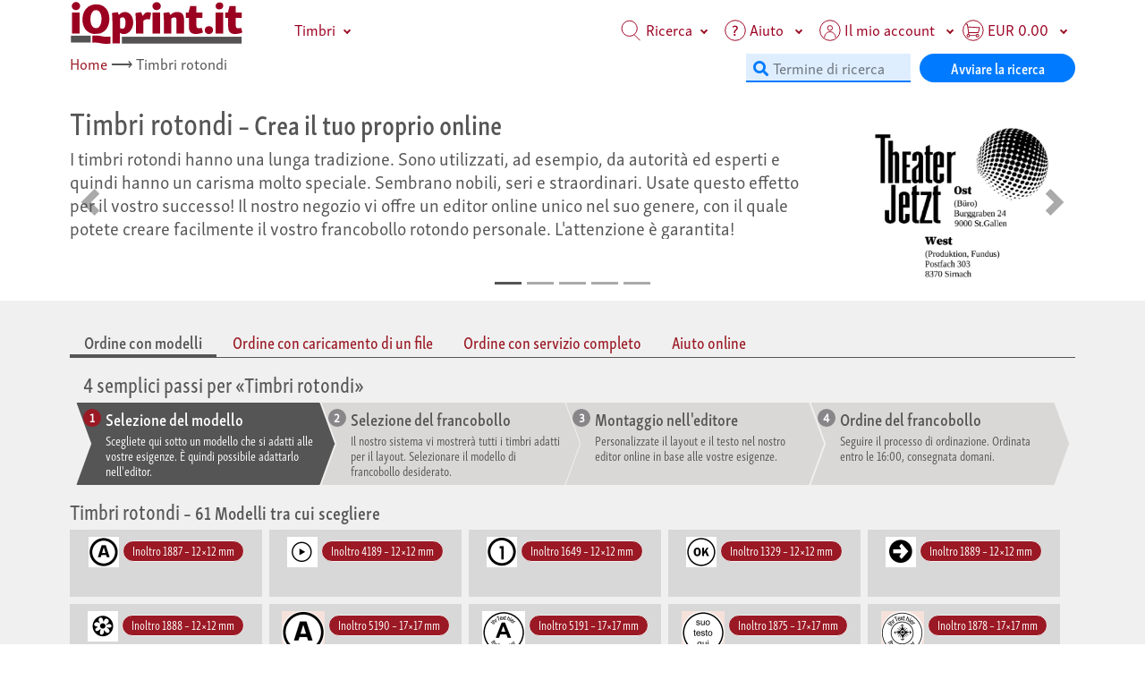

--- FILE ---
content_type: text/html;charset=UTF-8
request_url: https://www.iqprint.it/timbri/timbri-rotondi/
body_size: 22059
content:
 
<!DOCTYPE html>
<html class="no-js" lang="it" itemscope="itemscope" itemtype="http://schema.org/WebPage">
<head>
<title itemprop="name">Timbri rotondi – Progettare e ordinare online da soli</title>
<meta charset="utf-8" />
<meta http-equiv="X-UA-Compatible" content="IE=Edge" />
<meta name="author" content="iQprint.it" />
<meta name="robots" content="index,follow" />
<meta name="revisit-after" content="15 days" />
<meta name="keywords" content="francobolli,rotondi,hanno,lunga,tradizione,utilizzati,esempio,autorità,esperti,quindi,carisma,molto,particolare,Sembrano,nobili,straordinari,Utilizza,questo,effetto,successo!,nostro,negozio,offre,editor,online,unico,genere,quale,potete,creare,facilmente,vostro,timbro,rotondo,personale,L'attenzione,garantita!</p>" />
<meta name="description" content="Timbri rotondi – Progettare e ordinare online da soli: I francobolli rotondi hanno una lunga tradizione. Sono utilizzati, ad esempio, da autorità ..." />
<meta property="og:type" content="product" />
<meta property="og:site_name" content="www.iQprint.it" />
<meta property="og:url" content="https://www.iqprint.it/timbri/timbri-rotondi/index.htm" />
<meta property="og:title" content="Timbri rotondi – Progettare e ordinare online da soli" />
<meta property="og:description" content="Timbri rotondi – Progettare e ordinare online da soli: I francobolli rotondi hanno una lunga tradizione. Sono utilizzati, ad esempio, da autorità ..." />
<meta property="og:image" content="https://www.iqprint.it/og_image_it.png" />
<meta name="twitter:card" content="website" />
<meta name="twitter:site" content="www.iQprint.it" />
<meta name="twitter:title" content="Timbri rotondi – Progettare e ordinare online da soli" />
<meta name="twitter:description" content="Timbri rotondi – Progettare e ordinare online da soli: I francobolli rotondi hanno una lunga tradizione. Sono utilizzati, ad esempio, da autorità ..." />
<meta name="twitter:image" content="https://www.iqprint.it/og_image_it.png" />
<meta itemprop="copyrightHolder" content="www.iQprint.it" />
<meta itemprop="copyrightYear" content="2003" />
<meta itemprop="isFamilyFriendly" content="True" />
<meta itemprop="image" content="https://www.iqprint.it/og_image_it.png" />
<meta name="mobile-web-app-capable" content="yes">
<meta name="apple-mobile-web-app-title" content="www.iQprint.it">
<meta name="apple-mobile-web-app-capable" content="yes">
<meta name="apple-mobile-web-app-status-bar-style" content="default">
<link rel="apple-touch-icon-precomposed" sizes="180x180" href="https://www.iqprint.it/apple-touch-icon.png">
<link rel="icon" type="image/png" sizes="32x32" href="https://www.iqprint.it/favicon-32x32.png" />
<link rel="icon" type="image/png" sizes="16x16" href="https://www.iqprint.it/favicon-16x16.png" />
<link rel="shortcut icon" href="https://www.iqprint.it/favicon.ico">
<link rel="manifest" href="/site.webmanifest">
<meta name="msapplication-navbutton-color" content="#9a1924" />
<meta name="application-name" content="www.iQprint.it" />
<meta name="msapplication-starturl" content="https://www.iqprint.it" />
<meta name="msapplication-window" content="width=1024;height=768" />
<meta name="msapplication-TileImage" content="https://www.iqprint.it/favicon.ico">
<meta name="msapplication-TileColor" content="#9a1924">
<meta name="viewport" content="width=device-width" />
<link rel="canonical" href="https://www.iqprint.it/timbri/timbri-rotondi/" />
<meta name="verification" content="a2bb821d8a320421e820c1616a0465a3" />
<link type="text/css" rel="stylesheet" href="/sysModules/obxPrintShop/css/styles_header_min_1.24.css" />
<script src="/sysModules/obxPrintShop/js/js_header_min_1.24.js"></script>
<script>
// IE doesn't have such function, but it is used inside jquery-3
if (!Object.assign) {
Object.assign = function(){
var resObj = {};
for(var i = 0; i < arguments.length; i += 1) {
var obj = arguments[i];
if (obj) {
var keys = Object.keys(obj);
for(var j=0; j < keys.length; j += 1) {
resObj[keys[j]] = obj[keys[j]];
}
}
}
return resObj;
}
}
</script>
<script async src="https://www.googletagmanager.com/gtag/js?id=AW-693960816"></script>
<script>
window.dataLayer = window.dataLayer || [];
function gtag(){dataLayer.push(arguments);}
gtag('js', new Date());
gtag('config', 'AW-693960816');
</script>
</head>
<body>  
<header>
<div class="container">
<div class="row">
<div class="col">
<nav   class="navbar navbar-obx navbar-expand-md navbar-click caret-after fixed-top"
id="main_navbar"
data-show="fade"
data-hide="fade"
itemscope="itemscope" itemtype="http://schema.org/SiteNavigationElement">
<div class="container">
<a href="https://www.iqprint.it" class="logo-link navbar-brand">
<img
src="/sysModules/obxPrintShop/core/page_parts/logo_iqprint_it.svg"
alt="www.iQprint.it Home"
class="logo logo-IT" /></a>
<button class="navbar-toggler"
type="button"
data-toggle="collapse"
data-target="#navbar"
aria-controls="navbar"
aria-expanded="false"
aria-label="Mobile Navigation">
<span class="navbar-toggler-icon-text">MENU</span>
<span class="navbar-toggler-icon"></span>
</button>
<div class="collapse navbar-collapse" id="navbar">
<div class="nav navbar-nav navbar-left pl-4" role="menu">
<div class="nav-item droptop mega">
<a data-toggle="collapse"
href="#dropdown-item-160"
class="dropdown-toggle collapsed"
aria-expanded="false">Timbri</a>
<div class="dropdown-menu bg-secondary collapse mt-0"
id="dropdown-item-160">
<div class="p-3">
<div class="row">
<div class="col-lg-2 col-md-4 col-sm-6 col-12 pl-0 pr-0">
<div class="nav flex-column nav-pills pl-2" id="v-pills-tab" role="tablist" aria-orientation="vertical">
<h3 class="mb-1">Ordina i timbri</h3>
<a class="nav-link active"
id="category-pill-171"
data-toggle="pill"
href="#category-pane-171"
role="tab"
aria-controls="category-pane-171"
aria-selected="true">Con i nostri modelli</a>
<a class="nav-link "
id="category-pill-182"
data-toggle="pill"
href="#category-pane-182"
role="tab"
aria-controls="category-pane-182"
aria-selected="false">Con caricamento di un file</a>
<a class="nav-link "
id="category-pill-202"
data-toggle="pill"
href="#category-pane-202"
role="tab"
aria-controls="category-pane-202"
aria-selected="false">Per marca e tipo</a>
<a class="nav-link "
id="category-pill-181"
data-toggle="pill"
href="#category-pane-181"
role="tab"
aria-controls="category-pane-181"
aria-selected="false">Con servizio completo</a>
<a class="nav-link "
id="category-pill-167"
data-toggle="pill"
href="#category-pane-167"
role="tab"
aria-controls="category-pane-167"
aria-selected="false">Accessori per timbri</a>
</div>
</div>
<div class="col-lg-10 col-md-8 col-sm-6 col-12">
<div class="tab-content p-2" id="v-pills-tabContent" >
<div   class="tab-pane p-0 fade show active"
id="category-pane-171"
role="tabpanel"
aria-labelledby="category-pill-171">
<div class="row mb-1" >
<div class="col-md-4">
<img  src="[data-uri]"
data-src="/sysModules/obxPrintShop/images/product_categories/stempel-bestellen-mit-vorlagen.svg"
alt="Con i nostri modelli"
title="Con i nostri modelli"
class="lazyload mt-2"
/>
</div>
<div class="col-md-8">
<p class="h2 m-0 pt-2">
Con i nostri modelli
</p>
<div class="lead"><p>Offriamo numerosi modelli per indirizzo, ufficio, ufficio, prenotazione, data, affrancatura, matrimonio, verifica, verifica, rotatoria, tavola, immersione o timbri di firma. Puoi facilmente personalizzarli e combinarli con il tuo logo o la tua immagine.</div>
<a class="w-100 btn btn-primary clearfix" href="/timbri/ordinare-online/con-modelli-di-timbri/"
title="Con i nostri modelli">
Con i nostri modelli
<span></span>
</a>
</div>
</div>
</div>
<div class="tab-pane p-0 fade h-100"
id="category-pane-182"
role="tabpanel"
aria-labelledby="category-pill-182">
<div class="row pb-3" >
<div class="col-md-4">
<img  src="[data-uri]"
data-src="/sysModules/obxPrintShop/images/product_categories/stempel-bestellen-mit-ihrer-datei.svg"
alt="Con caricamento di un file"
title="Con caricamento di un file"
class="lazyload mt-2"
/>
</div>
<div class="col-md-8">
<p class="h2 m-0 pt-2">
Con caricamento di un file<span class="cmp-layout-card-title-sub"> – PDF, DOC, XLS</span>
</p>
<div class="lead">Se hai un file grafico finito o preferisci timbroprogettare il tuo in Word, Excel o un programma di grafica, puoi semplicemente caricare il tuo file qui. Il nostro sistema ne suggerirà uno adattotimbro.</div>
<p></p>
<a class="w-100 btn btn-primary clearfix" href="/timbri/ordinare-online/con-upload-di-un-file-pdf/"
title="Con caricamento di un file">
Con caricamento di un file
<span></span>
</a>
</div>
</div>
</div>
<div   class="tab-pane p-0 fade"
id="category-pane-181"
role="tabpanel"
aria-labelledby="category-pill-181">
<div class="row mb-1" >
<div class="col-md-4">
<img  src="[data-uri]"
data-src="/sysModules/obxPrintShop/images/product_categories/stempel-bestellen-mit-vollservice.svg"
alt="Con servizio completo"
title="Con servizio completo"
class="lazyload mt-2"
/>
</div>
<div class="col-md-8">
<p class="h2 m-0 pt-2">
Con servizio completo<span class="cmp-layout-card-title-sub"> – noi ci preoccupiamo</span>
</p>
<div class="lead"><p>Siamo felici di occuparci di tutto! Mandaci quello che hai: Testo, logo, immagine, un file, una foto o un'impronta del vecchio francobollo. Noi ci occuperemo del resto e tu riceverai una proposta di design.</p></div>
<a class="w-100 btn btn-primary clearfix" href="/timbri/ordinare-online/con-servizio-completo/"
title="Con servizio completo">
Con servizio completo
<span></span>
</a>
</div>
</div>
</div>
<div class="tab-pane p-0 fade"
id="category-pane-202"
role="tabpanel"
aria-labelledby="category-pill-202">
<div class="row">
<div class="col-lg-4 col-sm-6 mb-1 pl-1 pr-1 cmp-layout-card-container">
<div class="card h-100">
<div class="pl-2 pr-2">
<img   src="[data-uri]"
data-src="/sysModules/obxPrintShop/images/product_categories/360/gruppe-trodat-printy.png"
data-srcset="/sysModules/obxPrintShop/images/product_categories/360/gruppe-trodat-printy.png 1x,
/sysModules/obxPrintShop/images/product_categories/720/gruppe-trodat-printy.png 2x"
data-sizes="auto"
alt="Trodat Printy – Il più venduto timbro"
title="Trodat Printy – Il più venduto timbro"
class="lazyload pointer card-img-top"
data-co="1" onclick="location.href='/timbri/trodat-printy/'"  />
</div>
<div class="card-body p-1">
<div class="pointer card-text text-center" onclick="location.href='/timbri/trodat-printy/'" style="color:black;" role="menuitem">
<span itemprop="name">Trodat Printy – Il più venduto timbro</span>
<span itemprop="url" class="d-none">/timbri/trodat-printy/</span>
</div>
</div>
</div>
</div>
<div class="col-lg-4 col-sm-6 mb-1 pl-1 pr-1 cmp-layout-card-container">
<div class="card h-100">
<div class="pl-2 pr-2">
<img   src="[data-uri]"
data-src="/sysModules/obxPrintShop/images/product_categories/360/gruppe-colop-printer.png"
data-srcset="/sysModules/obxPrintShop/images/product_categories/360/gruppe-colop-printer.png 1x,
/sysModules/obxPrintShop/images/product_categories/720/gruppe-colop-printer.png 2x"
data-sizes="auto"
alt="Colop Printer – L'alternativa alla Printy"
title="Colop Printer – L'alternativa alla Printy"
class="lazyload pointer card-img-top"
data-co="1" onclick="location.href='/timbri/colop-printer/'"  />
</div>
<div class="card-body p-1">
<div class="pointer card-text text-center" onclick="location.href='/timbri/colop-printer/'" style="color:black;" role="menuitem">
<span itemprop="name">Colop Printer – L'alternativa alla Printy</span>
<span itemprop="url" class="d-none">/timbri/colop-printer/</span>
</div>
</div>
</div>
</div>
<div class="col-lg-4 col-sm-6 mb-1 pl-1 pr-1 cmp-layout-card-container">
<div class="card h-100">
<div class="pl-2 pr-2">
<img   src="[data-uri]"
data-src="/sysModules/obxPrintShop/images/product_categories/360/gruppe-trodat-professional.png"
data-srcset="/sysModules/obxPrintShop/images/product_categories/360/gruppe-trodat-professional.png 1x,
/sysModules/obxPrintShop/images/product_categories/720/gruppe-trodat-professional.png 2x"
data-sizes="auto"
alt="Trodat Professional – Affidabilità e longevità"
title="Trodat Professional – Affidabilità e longevità"
class="lazyload pointer card-img-top"
data-co="1" onclick="location.href='/timbri/trodat-professional/'"  />
</div>
<div class="card-body p-1">
<div class="pointer card-text text-center" onclick="location.href='/timbri/trodat-professional/'" style="color:black;" role="menuitem">
<span itemprop="name">Trodat Professional – Affidabilità e longevità</span>
<span itemprop="url" class="d-none">/timbri/trodat-professional/</span>
</div>
</div>
</div>
</div>
<div class="col-lg-4 col-sm-6 mb-1 pl-1 pr-1 cmp-layout-card-container">
<div class="card h-100">
<div class="pl-2 pr-2">
<img   src="[data-uri]"
data-src="/sysModules/obxPrintShop/images/product_categories/360/colop-classic-line-textstempel.png"
data-srcset="/sysModules/obxPrintShop/images/product_categories/360/colop-classic-line-textstempel.png 1x,
/sysModules/obxPrintShop/images/product_categories/720/colop-classic-line-textstempel.png 2x"
data-sizes="auto"
alt="Trodat Professional – Disponibile anche come linea verde"
title="Trodat Professional – Disponibile anche come linea verde"
class="lazyload pointer card-img-top"
data-co="1" onclick="location.href='/timbri/colop-classic-line/'"  />
</div>
<div class="card-body p-1">
<div class="pointer card-text text-center" onclick="location.href='/timbri/colop-classic-line/'" style="color:black;" role="menuitem">
<span itemprop="name">Trodat Professional – Disponibile anche come linea verde</span>
<span itemprop="url" class="d-none">/timbri/colop-classic-line/</span>
</div>
</div>
</div>
</div>
<div class="col-lg-4 col-sm-6 mb-1 pl-1 pr-1 cmp-layout-card-container">
<div class="card h-100">
<div class="pl-2 pr-2">
<img   src="[data-uri]"
data-src="/sysModules/obxPrintShop/images/product_categories/360/colop-expert-line-textstempel.png"
data-srcset="/sysModules/obxPrintShop/images/product_categories/360/colop-expert-line-textstempel.png 1x,
/sysModules/obxPrintShop/images/product_categories/720/colop-expert-line-textstempel.png 2x"
data-sizes="auto"
alt="Trodat Professional – L'attenzione è concentrata sulla stabilità"
title="Trodat Professional – L'attenzione è concentrata sulla stabilità"
class="lazyload pointer card-img-top"
data-co="1" onclick="location.href='/timbri/colop-expert-line/'"  />
</div>
<div class="card-body p-1">
<div class="pointer card-text text-center" onclick="location.href='/timbri/colop-expert-line/'" style="color:black;" role="menuitem">
<span itemprop="name">Trodat Professional – L'attenzione è concentrata sulla stabilità</span>
<span itemprop="url" class="d-none">/timbri/colop-expert-line/</span>
</div>
</div>
</div>
</div>
<div class="col-lg-4 col-sm-6 mb-1 pl-1 pr-1 cmp-layout-card-container">
<div class="card h-100">
<div class="pl-2 pr-2">
<img   src="[data-uri]"
data-src="/sysModules/obxPrintShop/images/product_categories/360/gruppe-trodat-classic.png"
data-srcset="/sysModules/obxPrintShop/images/product_categories/360/gruppe-trodat-classic.png 1x,
/sysModules/obxPrintShop/images/product_categories/720/gruppe-trodat-classic.png 2x"
data-sizes="auto"
alt="Trodat Classic – Timbri del nastro per cifre e data"
title="Trodat Classic – Timbri del nastro per cifre e data"
class="lazyload pointer card-img-top"
data-co="1" onclick="location.href='/timbri/trodat-classic/'"  />
</div>
<div class="card-body p-1">
<div class="pointer card-text text-center" onclick="location.href='/timbri/trodat-classic/'" style="color:black;" role="menuitem">
<span itemprop="name">Trodat Classic – Timbri del nastro per cifre e data</span>
<span itemprop="url" class="d-none">/timbri/trodat-classic/</span>
</div>
</div>
</div>
</div>
<div class="col-lg-4 col-sm-6 mb-1 pl-1 pr-1 cmp-layout-card-container">
<div class="card h-100">
<div class="pl-2 pr-2">
<img   src="[data-uri]"
data-src="/sysModules/obxPrintShop/images/product_categories/360/holzstempel-gruppe.png"
data-srcset="/sysModules/obxPrintShop/images/product_categories/360/holzstempel-gruppe.png 1x,
/sysModules/obxPrintShop/images/product_categories/720/holzstempel-gruppe.png 2x"
data-sizes="auto"
alt="Timbri in legno – progettare e ordinare online"
title="Timbri in legno – progettare e ordinare online"
class="lazyload pointer card-img-top"
data-co="1" onclick="location.href='/timbri/timbri-in-legno/'"  />
</div>
<div class="card-body p-1">
<div class="pointer card-text text-center" onclick="location.href='/timbri/timbri-in-legno/'" style="color:black;" role="menuitem">
<span itemprop="name">Timbri in legno – progettare e ordinare online</span>
<span itemprop="url" class="d-none">/timbri/timbri-in-legno/</span>
</div>
</div>
</div>
</div>
</div>
</div>
<div class="tab-pane p-0 fade"
id="category-pane-167"
role="tabpanel"
aria-labelledby="category-pill-167">
<div class="row">
<div class="col-lg-4 col-sm-6 mb-1 pl-1 pr-1 cmp-layout-card-container">
<div class="card h-100">
<div class="pl-2 pr-2">
<img   src="[data-uri]"
data-src="/sysModules/obxPrintShop/images/product_categories/360/ersatzkissen-fuer-colop-printer.png"
data-srcset="/sysModules/obxPrintShop/images/product_categories/360/ersatzkissen-fuer-colop-printer.png 1x,
/sysModules/obxPrintShop/images/product_categories/720/ersatzkissen-fuer-colop-printer.png 2x"
data-sizes="auto"
alt="Tamponi di ricambio Colop Printer – "
title="Tamponi di ricambio Colop Printer – "
class="lazyload pointer card-img-top"
data-co="1" onclick="location.href='/timbri/accessori/colop-printer/'"  />
</div>
<div class="card-body p-1">
<div class="pointer card-text text-center" onclick="location.href='/timbri/accessori/colop-printer/'" style="color:black;" role="menuitem">
<span itemprop="name">Tamponi di ricambio Colop Printer – </span>
<span itemprop="url" class="d-none">/timbri/accessori/colop-printer/</span>
</div>
</div>
</div>
</div>
<div class="col-lg-4 col-sm-6 mb-1 pl-1 pr-1 cmp-layout-card-container">
<div class="card h-100">
<div class="pl-2 pr-2">
<img   src="[data-uri]"
data-src="/sysModules/obxPrintShop/images/product_categories/360/ersatzkissen-fuer-trodat-printy.png"
data-srcset="/sysModules/obxPrintShop/images/product_categories/360/ersatzkissen-fuer-trodat-printy.png 1x,
/sysModules/obxPrintShop/images/product_categories/720/ersatzkissen-fuer-trodat-printy.png 2x"
data-sizes="auto"
alt="Trodat Printy – "
title="Trodat Printy – "
class="lazyload pointer card-img-top"
data-co="1" onclick="location.href='/timbri/accessori/trodat-printy/'"  />
</div>
<div class="card-body p-1">
<div class="pointer card-text text-center" onclick="location.href='/timbri/accessori/trodat-printy/'" style="color:black;" role="menuitem">
<span itemprop="name">Trodat Printy – </span>
<span itemprop="url" class="d-none">/timbri/accessori/trodat-printy/</span>
</div>
</div>
</div>
</div>
<div class="col-lg-4 col-sm-6 mb-1 pl-1 pr-1 cmp-layout-card-container">
<div class="card h-100">
<div class="pl-2 pr-2">
<img   src="[data-uri]"
data-src="/sysModules/obxPrintShop/images/product_categories/360/ersatzkissen-fuer-trodat-professional.png"
data-srcset="/sysModules/obxPrintShop/images/product_categories/360/ersatzkissen-fuer-trodat-professional.png 1x,
/sysModules/obxPrintShop/images/product_categories/720/ersatzkissen-fuer-trodat-professional.png 2x"
data-sizes="auto"
alt="Trodat Professional – "
title="Trodat Professional – "
class="lazyload pointer card-img-top"
data-co="1" onclick="location.href='/timbri/accessori/trodat-professional/'"  />
</div>
<div class="card-body p-1">
<div class="pointer card-text text-center" onclick="location.href='/timbri/accessori/trodat-professional/'" style="color:black;" role="menuitem">
<span itemprop="name">Trodat Professional – </span>
<span itemprop="url" class="d-none">/timbri/accessori/trodat-professional/</span>
</div>
</div>
</div>
</div>
<div class="col-lg-4 col-sm-6 mb-1 pl-1 pr-1 cmp-layout-card-container">
<div class="card h-100">
<div class="pl-2 pr-2">
<img   src="[data-uri]"
data-src="/sysModules/obxPrintShop/images/product_categories/360/stempelkissen.png"
data-srcset="/sysModules/obxPrintShop/images/product_categories/360/stempelkissen.png 1x,
/sysModules/obxPrintShop/images/product_categories/720/stempelkissen.png 2x"
data-sizes="auto"
alt="Cuscinetti per timbri – Per timbri in legno e timbri classici"
title="Cuscinetti per timbri – Per timbri in legno e timbri classici"
class="lazyload pointer card-img-top"
data-co="1" onclick="location.href='/timbri/accessori/cuscinetti-per-timbri/'"  />
</div>
<div class="card-body p-1">
<div class="pointer card-text text-center" onclick="location.href='/timbri/accessori/cuscinetti-per-timbri/'" style="color:black;" role="menuitem">
<span itemprop="name">Cuscinetti per timbri – Per timbri in legno e timbri classici</span>
<span itemprop="url" class="d-none">/timbri/accessori/cuscinetti-per-timbri/</span>
</div>
</div>
</div>
</div>
<div class="col-lg-4 col-sm-6 mb-1 pl-1 pr-1 cmp-layout-card-container">
<div class="card h-100">
<div class="pl-2 pr-2">
<img   src="[data-uri]"
data-src="/sysModules/obxPrintShop/images/product_categories/360/stempelfarbe.png"
data-srcset="/sysModules/obxPrintShop/images/product_categories/360/stempelfarbe.png 1x,
/sysModules/obxPrintShop/images/product_categories/720/stempelfarbe.png 2x"
data-sizes="auto"
alt="Colori per timbri – Per l'inchiostrazione di tamponi per timbri"
title="Colori per timbri – Per l'inchiostrazione di tamponi per timbri"
class="lazyload pointer card-img-top"
data-co="1" onclick="location.href='/timbri/accessori/colori-per-timbri/'"  />
</div>
<div class="card-body p-1">
<div class="pointer card-text text-center" onclick="location.href='/timbri/accessori/colori-per-timbri/'" style="color:black;" role="menuitem">
<span itemprop="name">Colori per timbri – Per l'inchiostrazione di tamponi per timbri</span>
<span itemprop="url" class="d-none">/timbri/accessori/colori-per-timbri/</span>
</div>
</div>
</div>
</div>
</div>
</div>
</div>
</div>
</div> 
</div>
</div>
</div>
<div class="dropdown-divider m-0"></div>
</div>
<div class="nav navbar-nav navbar-right">
<div class="nav-item dropdown mega top-nav-search" 
data-show="fade" 
data-hide="fade">
<a data-toggle="collapse"
href="#id_search"
class="dropdown-toggle collapsed"
aria-expanded="false">
<img   src="/sysModules/obxPrintShop/gfx/icons/svg/search.svg"
class="header-icon-svg d-none d-xl-inline-block"
alt="Ricerca">
Ricerca</a>
<div class="dropdown-menu p-2 pt-5 pl-5 m-0 mt-0 collapse" role="menu"
id="id_search">
<form class="no-margin" action="/ricerca/" method="get">
<div class="row input-group ml-0">
<div class="col-md-6">
<i class="fa fa-search" style="position:absolute;color: #007bff;width:32px;height:32px;font-size:30px;padding:5px;"></i>
<input type="text" style="font-size:1.375rem !important;padding-left:3rem !important;"
name="search"
class="form-control search-field-nav"
placeholder="Inserire un termine di ricerca "
aria-label="Inserire un termine di ricerca ">
<div class="lead search-text">
<div class="mt-3">
Puoi cercare per parola chiave o dimensione.<br>Esempi:<br> "Timbro rotondo" trova francobolli con un'impronta rotonda.<br> 60x40 trova francobolli con un'impronta di circa 60x40 mm<br> 60x trova francobolli con una larghezza di circa 60 mm<br> </br></br></br></br>
</div>
</div>
</div>
<div class="col-md-4 input-group-btn">
<button class="btn btn-forms form-control border-0"
type="submit"
style="z-index: 4;font-size:1.375rem !important;line-height:1 !important;padding-top:0 !important;border-radius:20px;">
Avviare la ricerca 
</button>
</div>
<div class="col-md-2 text-right">
<button type="button"
data-toggle="collapse"
href="#id_search"
class="toggle-dropdown btn form-control border-0 float-right"
style="width: 60px !important;height:40px;"
aria-expanded="false">
<i class="fa fa-times"></i>
</button>
</div>
</div>
</form>
<br>
</div>
</div> 
<div class="nav-item dropdown">
<a class="dropdown-toggle collapsed top-nav-help-off"
href="#item_help"
data-toggle="collapse"
aria-haspopup="true"
aria-expanded="false">
<img src="/sysModules/obxPrintShop/gfx/icons/svg/hilfe.svg"
class="header-icon-svg d-none d-xl-inline-block"
alt="Aiuto">
<span>Aiuto</span>
</a>
<div class="dropdown-menu col-xl-2 animated collapse mt-0" id="item_help" style="max-width: 300px;">
<div class="p-2">
<div class="dropdown-text ">
<a class="dropdown-link" href="/il-mio-conto/aiuto/">
<i class="fas fa-info-circle"></i>&nbsp;Aiuto – A Il mio account
</a>
</div>
<div class="dropdown-divider m-0"></div>
<div class="dropdown-text ">
<a class="dropdown-link" href="/timbri/aiuto/">
<i class="fas fa-info-circle"></i>&nbsp;Aiuto – Nell'area «Timbro ».
</a>
</div>
<div class="dropdown-divider m-0"></div>
<div class="dropdown-text ">
<a class="dropdown-link" href="/aiuto-globale/">
<i class="fas fa-info-circle"></i>&nbsp;Aiuto – Tutti gli argomenti
</a>
</div>
</div>
</div>
</div>
<div class="nav-item dropdown">
<a class="dropdown-toggle collapsed header-title-account-a top-nav-user-account"
href="#item_account"
data-toggle="collapse"
aria-haspopup="true"
aria-expanded="false">
<img src="/sysModules/obxPrintShop/gfx/icons/svg/user-account.svg"
class="header-icon-svg d-none d-xl-inline-block"
alt="Il mio account">
<span class="js-header-title-account">Il mio account<span>
</a>
<div class="dropdown-menu col-xl-2 animated collapse mt-0" id="item_account" style="max-width: 360px;margin-top:-4px !important;">
<div class="p-2">
<div class="dropdown-text ">
<a class="dropdown-link" href="/il-mio-conto/riordino/">
<i class="fas fa-user"></i>&nbsp;Riordino – riordinare i prodotti ordinati
</a>
</div>
<div class="dropdown-divider m-0"></div>
<div class="dropdown-text ">
<a class="dropdown-link" href="/il-mio-conto/bozze/">
<i class="fas fa-address-card"></i>&nbsp;Bozze – Bozze risparmiate di carico
</a>
</div>
<div class="dropdown-divider m-0"></div>
<div class="dropdown-text ">
<a class="dropdown-link" href="/il-mio-conto/watchlist/">
<i class="fas fa-address-card"></i>&nbsp;Watchlist – Rende la selezione un po' più facile
</a>
</div>
<div class="dropdown-divider m-0"></div>
<div class="dropdown-text ">
<a class="dropdown-link" href="/il-mio-conto/apri-un-conto/?sc_action=register_formsmall">
<i class="fas fa-user"></i>&nbsp;Apri un conto – Per ordini ripetuti e stoccaggio di bozze
</a>
</div>
<div class="dropdown-divider m-0"></div>
<div class="dropdown-text ">
<a class="dropdown-link" href="/il-mio-conto/dettagli/">
<i class="fas fa-user"></i>&nbsp;Dettagli – Le informazioni di spedizione
</a>
</div>
<div class="dropdown-divider m-0"></div>
<div class="dropdown-text ">
<a class="dropdown-link" href="/il-mio-conto/password-dimenticata/?sc_action=forget">
<i class="fas fa-user"></i>&nbsp;Password dimenticata – Semplicemente resettato
</a>
</div>
<div class="dropdown-divider m-0"></div>
<div class="dropdown-text ">
<a class="dropdown-link" href="/disconnettersi/">
<i class="fas fa-sign-out-alt"></i>&nbsp;Disconnettersi – 
</a>
</div>
</div>
</div>
</div>
<div class="nav-item dropdown mega-xs">
<a data-toggle="collapse" href="#id_cart" class="dropdown-toggle collapsed" aria-expanded="false">
<img src="/sysModules/obxPrintShop/gfx/icons/svg/shopping-cart.svg"
class="header-icon-svg d-none d-xl-inline-block"
alt="Carrello">
<span class="js-header-title-cart">EUR 0.00</span>
</a>
<div class="dropdown-menu mt-0 col-12 col-sm-7 col-lg-5 col-xl-5 col-md-5 collapse" id="id_cart">
<div class="p-3">
<div class="row">
<div class="col-12 nav-cart-info"><span class="js-header-cart-info"></span></div>
</div>
<div class="row text-right">
<div class="col">
<a href="/obxShoppingCart.cfm?cartAction=ShowCart"
class="btn btn-forms btn-sm top-nav-cart">
Al carrello
</a>
</div>
</div>
</div>
</div>
</div>
</div>
</div>
</div>
</nav>
</div>
</div>
</div>
</header>
<script>
var absHttpPrefixLang = "";
</script>
<script src="/sysModules/obxPrintShop/core/page_parts/assets/main.js?_v=1.24"></script>
<link rel="stylesheet" href="/sysModules/obxPrintShop/core/page_parts/assets/main.css?_v=1.24">
<div class="container">
<div class="row">
<div class="col-12">
<nav aria-label="breadcrumb">
<ol class="breadcrumb  mt-1">
<li class="breadcrumb-item"><a href="https://www.iqprint.it" class="breadCrumbLink">Home</a>
</li>
<li><span class="breadCrumbArrow">&nbsp;⟶</span>
Timbri rotondi 
</li>
<li class="nav-item ml-auto">
<style>
#search-field {
height: 32px !important;
line-height:10px !important;
padding:0 !important;
padding-left:30px !important;
color: #000000;
background-color: #dfeeff !important;
border: 0px solid #007bff !important;
border-bottom: 2px solid #007bff !important;
min-width:150px;
}
#search-icon {
padding: 8px;
color: #007bff;
min-width: 20px;
text-align: center;
position:absolute;
}
#search-button {
z-index: 4;
padding:0 20px !important;
height:32px !important;
border-radius:16px !important;
line-height:12px !important;}
</style>
<form class="no-margin" action="/ricerca/" method="get">
<div class="row input-group ml-0">
<div style="width:50%;float:left;padding:0 !important;">
<i class="fa fa-search" id="search-icon"></i>
<input type="text"
name="search"
class="form-control"
id="search-field"
placeholder="Termine di ricerca "
aria-label="Termine di ricerca "
autofocus>
</div>
<div class="input-group-btn" style="width:50%;float:left;margin:0">
<button class="btn btn-forms-search form-control border-0"
id="search-button"
type="submit">
Avviare la ricerca 
</button>
</div>
</div>
</form>
</li>
</ol>
</nav>
</div>
</div>
</div>
<link rel="stylesheet" type="text/css" href="/sysModules/obxPrintShop/core/order_types/assets/main.css?_v=1.24">
<link rel="stylesheet" type="text/css" href="/sysModules/obxPrintShop/core/layout/assets/main.css?_v=1.24">
<link rel="stylesheet" type="text/css" href="/sysModules/obxPrintShop/core/layout/assets/step-indicator.css?_v=1.24">
<script src="/sysModules/obxPrintShop/core/layout/assets/main.js?_v=1.24"></script>
<link rel="stylesheet" type="text/css" href="/sysModules/obxPrintShop/core/layout/assets/img_selected.css?_v=1.24">
<script src="/sysModules/obxPrintShop/core/layout/assets/img_selected.js?_v=1.24"></script>
<script src="/sysModules/obxPrintShop/core/layout/assets/accordion.js?_v=1.24"></script>
<script src="/sysModules/sysFiles/jQuery/jquery.equal.height.v3.js"></script>
<script>
$(function(){
$(".js-equal-height").equalheight({
equalize_inside: [".js-equal-height-inner-1", ".js-equal-height-inner-2", ".js-equal-height-inner-3", ".js-equal-height-inner-4"]
})
.find("img[src]").on("load", function(){
$(window).trigger("resize");
}).end();
$('.nav-tabs a').on('shown.bs.tab', function(event){
$(window).trigger("resize");
});
});
</script>
<link rel="stylesheet" type="text/css" href="/sysModules/obxPrintShop/core/product_categories_stamps/assets/main.css?_v=1.24">
<script src="https://cdnjs.cloudflare.com/ajax/libs/mark.js/8.11.1/jquery.mark.min.js"></script>
<script src="/sysModules/obxPrintShop/js/dynamic_filter.js?_v=1.24"></script>
<link rel="stylesheet" type="text/css" href="/sysModules/obxPrintShop/core/order_types/stamp_categories/assets/main.css?_v=1.24">
<script src="/sysModules/obxPrintShop/core/order_types/stamp_categories/assets/main.js?_v=1.24"></script>
<link rel="stylesheet" type="text/css" href="/sysModules/obxPrintShop/core/layout/assets/main.css?_v=1.24">
<section class=" row-light">
<div class="container pt-3 pb-0">
<div id="slider_this"
class="carousel slider_this slide slider_light"
data-ride="carousel" style="height:220px;">
<ol class="carousel-indicators">
<li data-target="#slider_this"
data-slide-to="0" class="active">
</li>
<li data-target="#slider_this"
data-slide-to="1">
</li>
<li data-target="#slider_this"
data-slide-to="2">
</li>
<li data-target="#slider_this"
data-slide-to="3">
</li>
<li data-target="#slider_this"
data-slide-to="4">
</li>
</ol>
<div class="carousel-inner">
<div class="carousel-item pl-0 pr-0 active">
<div class="row">
<div class="col-md-9">
<div class="text-left text-lg " style="max-height:220px;overflow:hidden;">
<h1>
Timbri rotondi<span class="cmp-layout-card-title-sub"> – Crea il tuo proprio online</span>
</h1>
<p>I timbri rotondi hanno una lunga tradizione. Sono utilizzati, ad esempio, da autorità ed esperti e quindi hanno un carisma molto speciale. Sembrano nobili, seri e straordinari. Usate questo effetto per il vostro successo! Il nostro negozio vi offre un editor online unico nel suo genere, con il quale potete creare facilmente il vostro francobollo rotondo personale. L'attenzione è garantita!</p> 
</div>
</div>
<div class="col-md-3 text-center mt-2 d-none d-md-block">
<div>
<img   src="[data-uri]"
data-src="/sysModules/obxPrintShop/images/order_samples/550/logostempel-392864.jpg"
data-srcset="/sysModules/obxPrintShop/images/order_samples/550/logostempel-392864.jpg 1x,
/sysModules/obxPrintShop/images/order_samples/1120/logostempel-392864.jpg 2x"
data-sizes="auto"
alt="Timbri rotondi"
title="Timbri rotondi"
class="lazyload slider-image slider_this_image_1"
data-co="1"  style="max-height:200px;" />
</div>
<div class="text-center">
<p></p>
</div>
</div>
</div>
</div>
<div class="carousel-item pl-0 pr-0 ">
<div class="row">
<div class="col-md-9">
<div class="text-left text-lg text-xl" style="max-height:220px;overflow:hidden;">
<h2>
I timbri rotondi possono farlo – Solo nel negozio online di<br> arial.ch<br />.<span class="cmp-layout-card-title-sub"> –  solo nel nostro negozio online</span>
</h2>
<p>Progettate il vostro – Francobollo tondo online in modo che la vostra impronta lasci un segno indelebile. Utilizzate il nostro modello o caricate il vostro logo o il file finito. Di solito produciamo il vostro francobollo in 24 ore.</p> 
</div>
</div>
<div class="col-md-3 text-center mh-230 mt-2 d-none d-md-block">
<div>
<img   src="[data-uri]"
data-src="/sysModules/obxPrintShop/images/order_samples/550/adressstempel-ohne-rahmen-351573.jpg"
data-srcset="/sysModules/obxPrintShop/images/order_samples/550/adressstempel-ohne-rahmen-351573.jpg 1x,
/sysModules/obxPrintShop/images/order_samples/1120/adressstempel-ohne-rahmen-351573.jpg 2x"
data-sizes="auto"
alt="I timbri rotondi possono farlo – Solo nel negozio online di  arial.ch ."
title="I timbri rotondi possono farlo – Solo nel negozio online di  arial.ch ."
class="lazyload slider-image slider_this_image_2"
data-co="1"  style="max-height:200px;" />
</div>
<div class="text-center mh-230">
<p></p>
</div>
</div>
</div>
</div>
<div class="carousel-item pl-0 pr-0 ">
<div class="row">
<div class="col-md-9">
<div class="text-left text-lg text-lg" style="max-height:220px;overflow:hidden;">
<h2>
Attira l''attenzione di tutti!<span class="cmp-layout-card-title-sub"> – Attirano tutti gli occhi su di voi!</span>
</h2>
<p>Un francobollo rotondo spicca! Soprattutto se si utilizza la nostra vasta gamma di opzioni di progettazione per il vostro design: Ad esempio, è possibile aggiungere il proprio logo o un'immagine personale, che si può semplicemente caricare. Combinato con un testo rotondo, il vostro francobollo diventerà in un batter d'occhio in un batter d'occhio!</p> 
</div>
</div>
<div class="col-md-3 text-center mh-230 mt-2 d-none d-md-block">
<div>
<img   src="[data-uri]"
data-src="/sysModules/obxPrintShop/images/order_samples/550/datumstempel-285726.jpg"
data-srcset="/sysModules/obxPrintShop/images/order_samples/550/datumstempel-285726.jpg 1x,
/sysModules/obxPrintShop/images/order_samples/1120/datumstempel-285726.jpg 2x"
data-sizes="auto"
alt="Attira l''attenzione di tutti!"
title="Attira l''attenzione di tutti!"
class="lazyload slider-image slider_this_image_3"
data-co="1"  style="max-height:200px;" />
</div>
<div class="text-center mh-230">
<p></p>
</div>
</div>
</div>
</div>
<div class="carousel-item pl-0 pr-0 ">
<div class="row">
<div class="col-md-9">
<div class="text-left text-lg " style="max-height:220px;overflow:hidden;">
<h2>
Timbri rotondi<span class="cmp-layout-card-title-sub"> – Crea il tuo proprio online</span>
</h2>
<h2>Progettate voi stessi dei timbri rotondi</h2><p>Con il nostro editor online è possibile modificare facilmente un francobollo tondo online. Scegliete uno dei nostri numerosi modelli e adattateli facilmente ai vostri desideri. Naturalmente è anche possibile inserire un logo o una grafica su un francobollo tondo.</p> <p>In alternativa, potete anche caricare una grafica già pronta in formato PDF o EPS.</p> 
</div>
</div>
<div class="col-md-3 text-center mh-230 mt-2 d-none d-md-block">
<div>
<img   src="[data-uri]"
data-src="/sysModules/obxPrintShop/images/order_samples/550/stempel-layouts-von-kunden-345344.jpg"
data-srcset="/sysModules/obxPrintShop/images/order_samples/550/stempel-layouts-von-kunden-345344.jpg 1x,
/sysModules/obxPrintShop/images/order_samples/1120/stempel-layouts-von-kunden-345344.jpg 2x"
data-sizes="auto"
alt="Timbri rotondi"
title="Timbri rotondi"
class="lazyload slider-image slider_this_image_4"
data-co="1"  style="max-height:200px;" />
</div>
<div class="text-center mh-230">
<p></p>
</div>
</div>
</div>
</div>
<div class="carousel-item pl-0 pr-0 ">
<div class="row">
<div class="col-md-9">
<div class="text-left text-lg " style="max-height:220px;overflow:hidden;">
<h2>
Timbri rotondi<span class="cmp-layout-card-title-sub"> – Crea il tuo proprio online</span>
</h2>
<h2>Ordina timbri tondi</h2><p>Il nostro negozio online è unico. Solo qui è possibile progettare timbri rotondi online. Oppure potete caricare un grafico finito per ordinare il vostro francobollo rotondo. Produciamo la maggior parte dei timbri rotondi in un giorno lavorativo. Il timbro postale da voi desiderato può essere nella vostra cassetta delle lettere domani. Meglio se ordinate subito.</p> 
</div>
</div>
<div class="col-md-3 text-center mh-230 mt-2 d-none d-md-block">
<div>
<img   src="[data-uri]"
data-src="/sysModules/obxPrintShop/images/order_samples/550/kontierungsstempel-ohne-datum-395628.jpg"
data-srcset="/sysModules/obxPrintShop/images/order_samples/550/kontierungsstempel-ohne-datum-395628.jpg 1x,
/sysModules/obxPrintShop/images/order_samples/1120/kontierungsstempel-ohne-datum-395628.jpg 2x"
data-sizes="auto"
alt="Timbri rotondi"
title="Timbri rotondi"
class="lazyload slider-image slider_this_image_5"
data-co="1"  style="max-height:200px;" />
</div>
<div class="text-center mh-230">
<p></p>
</div>
</div>
</div>
</div>
</div>
<a class="carousel-control-prev"
href="#slider_this"
role="button"
data-slide="prev"
style="border-bottom:none;">
<span class="carousel-control-prev-icon" aria-hidden="true"></span>
<span class="sr-only">Indietro</span>
</a>
<a class="carousel-control-next"
href="#slider_this"
role="button"
data-slide="next"
style="border-bottom:none;">
<span class="carousel-control-next-icon" aria-hidden="true"></span>
<span class="sr-only">Inoltrare</span>
</a>
</div>
<script>
$('.carousel').carousel({
interval: 5000
})
</script>
</div>
</section>
<section class=" row-dark">
<div class="container pt-3">
<div class="row">
<div class="col-md-12">
<ul class="nav nav-tabs" id="tab_layout_order_types" role="tablist">
<li class="nav-item">
<a class="nav-link active"
id="tab_1"
data-toggle="tab"
href="#layout_order_types_tabitem_1"
role="tab"
aria-controls="layout_order_types_tabitem_1"
aria-selected="true"> Ordine con modelli</a>
</li>
<li class="nav-item">
<a class="nav-link "
id="tab_2"
data-toggle="tab"
href="#layout_order_types_tabitem_2"
role="tab"
aria-controls="layout_order_types_tabitem_2"
aria-selected="true"> Ordine con caricamento di un file</a>
</li>
<li class="nav-item">
<a class="nav-link "
id="tab_3"
data-toggle="tab"
href="#layout_order_types_tabitem_3"
role="tab"
aria-controls="layout_order_types_tabitem_3"
aria-selected="true"> Ordine con servizio completo</a>
</li>
<li class="nav-item">
<a class="nav-link "
id="tab_4"
data-toggle="tab"
href="#layout_order_types_tabitem_4"
role="tab"
aria-controls="layout_order_types_tabitem_4"
aria-selected="true"> Aiuto online</a>
</li>
</ul>
<div class="tab-content tab-content-bg-transparent">
<div class="tab-pane show pl-0 pr-0 active"
id="layout_order_types_tabitem_1"
role="tabpanel"
aria-labelledby="tab_1">
<div class="row">
<div class="col-md-12">
<div class="text-sm text-left">
<div class="row">
<div class="col-md-12">
<div class="multi-step numbered">
<h3 class="pb-2">4 semplici passi per «Timbri rotondi»</h3>
<ol>
<li class="current">
<div class="wrap">
<p class="title">Selezione del modello</p>
<p class="subtitle">Scegliete qui sotto un modello che si adatti alle vostre esigenze. È quindi possibile adattarlo nell'editor.</p>
</div>
</li>
<li>
<div class="wrap">
<p class="title">Selezione del francobollo</p>
<p class="subtitle">Il nostro sistema vi mostrerà tutti i timbri adatti per il layout. Selezionare il modello di francobollo desiderato.</p>
</div>
</li>
<li>
<div class="wrap">
<p class="title">Montaggio nell'editore</p>
<p class="subtitle">Personalizzate il layout e il testo nel nostro editor online in base alle vostre esigenze.</p>
</div>
</li>
<li>
<div class="wrap">
<p class="title">Ordine del francobollo</p>
<p class="subtitle">Seguire il processo di ordinazione. Ordinata entro le 16:00, consegnata domani.</p>
</div>
</li>
</ol>
</div>
<div class="mb-2"></div>
<h3 class="mt-3">
Timbri rotondi<span class="cmp-layout-card-title-sub"> – 61 Modelli tra cui scegliere</span>
</h3>
</div>
<div class="col-12">
<div class="clearfix"></div> <div class="stamp-layout-image-container p-2" style="width:215px;height:75px;"> <a href="?layout_id=1887"   class="js-isreplacementpart"> <img  src="/vendor001/gfxProducts/x2/layout-1887.png" alt="Scegliere questo modello: 1887" title="Scegliere questo modello: 1887" class="StampLayoutImage" width="34" /> <span class="btn btn-xs btn-primary mt-1"> <small>Inoltro 1887 – 12×12 mm</small> </span> </a> </div> <div class="stamp-layout-image-container p-2" style="width:215px;height:75px;"> <a href="?layout_id=4189"   class="js-isreplacementpart"> <img  src="/vendor001/gfxProducts/x2/layout-4189.png" alt="Scegliere questo modello: 4189" title="Scegliere questo modello: 4189" class="StampLayoutImage" width="34" /> <span class="btn btn-xs btn-primary mt-1"> <small>Inoltro 4189 – 12×12 mm</small> </span> </a> </div> <div class="stamp-layout-image-container p-2" style="width:215px;height:75px;"> <a href="?layout_id=1649"   class="js-isreplacementpart"> <img  src="/vendor001/gfxProducts/x2/layout-1649.png" alt="Scegliere questo modello: 1649" title="Scegliere questo modello: 1649" class="StampLayoutImage" width="34" /> <span class="btn btn-xs btn-primary mt-1"> <small>Inoltro 1649 – 12×12 mm</small> </span> </a> </div> <div class="stamp-layout-image-container p-2" style="width:215px;height:75px;"> <a href="?layout_id=1329"   class="js-isreplacementpart"> <img  src="/vendor001/gfxProducts/x2/layout-1329.png" alt="Scegliere questo modello: 1329" title="Scegliere questo modello: 1329" class="StampLayoutImage" width="34" /> <span class="btn btn-xs btn-primary mt-1"> <small>Inoltro 1329 – 12×12 mm</small> </span> </a> </div> <div class="stamp-layout-image-container p-2" style="width:215px;height:75px;"> <a href="?layout_id=1889"   class="js-isreplacementpart"> <img  src="/vendor001/gfxProducts/x2/layout-1889.png" alt="Scegliere questo modello: 1889" title="Scegliere questo modello: 1889" class="StampLayoutImage" width="34" /> <span class="btn btn-xs btn-primary mt-1"> <small>Inoltro 1889 – 12×12 mm</small> </span> </a> </div> <div class="stamp-layout-image-container p-2" style="width:215px;height:75px;"> <a href="?layout_id=1888"   class="js-isreplacementpart"> <img  src="/vendor001/gfxProducts/x2/layout-1888.png" alt="Scegliere questo modello: 1888" title="Scegliere questo modello: 1888" class="StampLayoutImage" width="34" /> <span class="btn btn-xs btn-primary mt-1"> <small>Inoltro 1888 – 12×12 mm</small> </span> </a> </div> <div class="stamp-layout-image-container p-2" style="width:215px;height:89px;"> <a href="?layout_id=5190"   class="js-isreplacementpart"> <img  src="/vendor001/gfxProducts/x2/layout-5190.png" alt="Scegliere questo modello: 5190" title="Scegliere questo modello: 5190" class="StampLayoutImage" width="48" /> <span class="btn btn-xs btn-primary mt-1"> <small>Inoltro 5190 – 17×17 mm</small> </span> </a> </div> <div class="stamp-layout-image-container p-2" style="width:215px;height:89px;"> <a href="?layout_id=5191"   class="js-isreplacementpart"> <img  src="/vendor001/gfxProducts/x2/layout-5191.png" alt="Scegliere questo modello: 5191" title="Scegliere questo modello: 5191" class="StampLayoutImage" width="48" /> <span class="btn btn-xs btn-primary mt-1"> <small>Inoltro 5191 – 17×17 mm</small> </span> </a> </div> <div class="stamp-layout-image-container p-2" style="width:215px;height:89px;"> <a href="?layout_id=1875"   class="js-isreplacementpart"> <img  src="/vendor001/gfxProducts/x2/layout-1875.png" alt="Scegliere questo modello: 1875" title="Scegliere questo modello: 1875" class="StampLayoutImage" width="48" /> <span class="btn btn-xs btn-primary mt-1"> <small>Inoltro 1875 – 17×17 mm</small> </span> </a> </div> <div class="stamp-layout-image-container p-2" style="width:215px;height:89px;"> <a href="?layout_id=1878"   class="js-isreplacementpart"> <img  src="/vendor001/gfxProducts/x2/layout-1878.png" alt="Scegliere questo modello: 1878" title="Scegliere questo modello: 1878" class="StampLayoutImage" width="48" /> <span class="btn btn-xs btn-primary mt-1"> <small>Inoltro 1878 – 17×17 mm</small> </span> </a> </div> <div class="stamp-layout-image-container p-2" style="width:215px;height:94px;"> <a href="?layout_id=2424"   class="js-isreplacementpart"> <img  src="/vendor001/gfxProducts/x2/layout-2424.png" alt="Scegliere questo modello: 2424" title="Scegliere questo modello: 2424" class="StampLayoutImage" width="54" /> <span class="btn btn-xs btn-primary mt-1"> <small>Inoltro 2424 – 19×19 mm</small> </span> </a> </div> <div class="stamp-layout-image-container p-2" style="width:215px;height:97px;"> <a href="?layout_id=7753"   class="js-isreplacementpart"> <img  src="/vendor001/gfxProducts/x2/layout-7753.png" alt="Scegliere questo modello: 7753" title="Scegliere questo modello: 7753" class="StampLayoutImage" width="57" /> <span class="btn btn-xs btn-primary mt-1"> <small>Inoltro 7753 – 20×20 mm</small> </span> </a> </div> <div class="stamp-layout-image-container p-2" style="width:215px;height:97px;"> <a href="?layout_id=477"   class="js-isreplacementpart"> <img  src="/vendor001/gfxProducts/x2/layout-477.png" alt="Scegliere questo modello: 477" title="Scegliere questo modello: 477" class="StampLayoutImage" width="57" /> <span class="btn btn-xs btn-primary mt-1"> <small>Inoltro 477 – 20×20 mm</small> </span> </a> </div> <div class="stamp-layout-image-container p-2" style="width:215px;height:97px;"> <a href="?layout_id=1650"   class="js-isreplacementpart"> <img  src="/vendor001/gfxProducts/x2/layout-1650.png" alt="Scegliere questo modello: 1650" title="Scegliere questo modello: 1650" class="StampLayoutImage" width="57" /> <span class="btn btn-xs btn-primary mt-1"> <small>Inoltro 1650 – 20×20 mm</small> </span> </a> </div> <div class="stamp-layout-image-container p-2" style="width:215px;height:97px;"> <a href="?layout_id=1652"   class="js-isreplacementpart"> <img  src="/vendor001/gfxProducts/x2/layout-1652.png" alt="Scegliere questo modello: 1652" title="Scegliere questo modello: 1652" class="StampLayoutImage" width="57" /> <span class="btn btn-xs btn-primary mt-1"> <small>Inoltro 1652 – 20×20 mm</small> </span> </a> </div> <div class="stamp-layout-image-container p-2" style="width:215px;height:109px;"> <a href="?layout_id=2178"   class="js-isreplacementpart"> <img  src="/vendor001/gfxProducts/x2/layout-2178.png" alt="Scegliere questo modello: 2178" title="Scegliere questo modello: 2178" class="StampLayoutImage" width="68" /> <span class="btn btn-xs btn-primary mt-1"> <small>Inoltro 2178 – 24×24 mm</small> </span> </a> </div> <div class="stamp-layout-image-container p-2" style="width:215px;height:109px;"> <a href="?layout_id=1870"   class="js-isreplacementpart"> <img  src="/vendor001/gfxProducts/x2/layout-1870.png" alt="Scegliere questo modello: 1870" title="Scegliere questo modello: 1870" class="StampLayoutImage" width="68" /> <span class="btn btn-xs btn-primary mt-1"> <small>Inoltro 1870 – 24×24 mm</small> </span> </a> </div> <div class="stamp-layout-image-container p-2" style="width:215px;height:109px;"> <a href="?layout_id=1892"   class="js-isreplacementpart"> <img  src="/vendor001/gfxProducts/x2/layout-1892.png" alt="Scegliere questo modello: 1892" title="Scegliere questo modello: 1892" class="StampLayoutImage" width="68" /> <span class="btn btn-xs btn-primary mt-1"> <small>Inoltro 1892 – 24×24 mm</small> </span> </a> </div> <div class="stamp-layout-image-container p-2" style="width:215px;height:109px;"> <a href="?layout_id=1869"   class="js-isreplacementpart"> <img  src="/vendor001/gfxProducts/x2/layout-1869.png" alt="Scegliere questo modello: 1869" title="Scegliere questo modello: 1869" class="StampLayoutImage" width="68" /> <span class="btn btn-xs btn-primary mt-1"> <small>Inoltro 1869 – 24×24 mm</small> </span> </a> </div> <div class="stamp-layout-image-container p-2" style="width:215px;height:111px;"> <a href="?layout_id=2354"   class="js-isreplacementpart"> <img  src="/vendor001/gfxProducts/x2/layout-2354.png" alt="Scegliere questo modello: 2354" title="Scegliere questo modello: 2354" class="StampLayoutImage" width="71" /> <span class="btn btn-xs btn-primary mt-1"> <small>Inoltro 2354 – 25×25 mm</small> </span> </a> </div> <div class="stamp-layout-image-container p-2" style="width:215px;height:111px;"> <a href="?layout_id=2425"   class="js-isreplacementpart"> <img  src="/vendor001/gfxProducts/x2/layout-2425.png" alt="Scegliere questo modello: 2425" title="Scegliere questo modello: 2425" class="StampLayoutImage" width="71" /> <span class="btn btn-xs btn-primary mt-1"> <small>Inoltro 2425 – 25×25 mm</small> </span> </a> </div> <div class="stamp-layout-image-container p-2" style="width:215px;height:120px;"> <a href="?layout_id=1639"   class="js-isreplacementpart"> <img  src="/vendor001/gfxProducts/x2/layout-1639.png" alt="Scegliere questo modello: 1639" title="Scegliere questo modello: 1639" class="StampLayoutImage" width="139" /> <span class="btn btn-xs btn-primary mt-1"> <small>Inoltro 1639 – 49×28 mm</small> </span> </a> </div> <div class="stamp-layout-image-container p-2" style="width:215px;height:120px;"> <a href="?layout_id=1633"   class="js-isreplacementpart"> <img  src="/vendor001/gfxProducts/x2/layout-1633.png" alt="Scegliere questo modello: 1633" title="Scegliere questo modello: 1633" class="StampLayoutImage" width="139" /> <span class="btn btn-xs btn-primary mt-1"> <small>Inoltro 1633 – 49×28 mm</small> </span> </a> </div> <div class="stamp-layout-image-container p-2" style="width:215px;height:126px;"> <a href="?layout_id=1599"   class="js-isreplacementpart"> <img  src="/vendor001/gfxProducts/x2/layout-1599.png" alt="Scegliere questo modello: 1599" title="Scegliere questo modello: 1599" class="StampLayoutImage" width="85" /> <span class="btn btn-xs btn-primary mt-1"> <small>Inoltro 1599 – 30×30 mm</small> </span> </a> </div> <div class="stamp-layout-image-container p-2" style="width:215px;height:126px;"> <a href="?layout_id=7754"   class="js-isreplacementpart"> <img  src="/vendor001/gfxProducts/x2/layout-7754.png" alt="Scegliere questo modello: 7754" title="Scegliere questo modello: 7754" class="StampLayoutImage" width="85" /> <span class="btn btn-xs btn-primary mt-1"> <small>Inoltro 7754 – 30×30 mm</small> </span> </a> </div> <div class="stamp-layout-image-container p-2" style="width:215px;height:126px;"> <a href="?layout_id=4192"   class="js-isreplacementpart"> <img  src="/vendor001/gfxProducts/x2/layout-4192.png" alt="Scegliere questo modello: 4192" title="Scegliere questo modello: 4192" class="StampLayoutImage" width="85" /> <span class="btn btn-xs btn-primary mt-1"> <small>Inoltro 4192 – 30×30 mm</small> </span> </a> </div> <div class="stamp-layout-image-container p-2" style="width:215px;height:126px;"> <a href="?layout_id=1560"   class="js-isreplacementpart"> <img  src="/vendor001/gfxProducts/x2/layout-1560.png" alt="Scegliere questo modello: 1560" title="Scegliere questo modello: 1560" class="StampLayoutImage" width="85" /> <span class="btn btn-xs btn-primary mt-1"> <small>Inoltro 1560 – 30×30 mm</small> </span> </a> </div> <div class="stamp-layout-image-container p-2" style="width:215px;height:126px;"> <a href="?layout_id=1561"   class="js-isreplacementpart"> <img  src="/vendor001/gfxProducts/x2/layout-1561.png" alt="Scegliere questo modello: 1561" title="Scegliere questo modello: 1561" class="StampLayoutImage" width="85" /> <span class="btn btn-xs btn-primary mt-1"> <small>Inoltro 1561 – 30×30 mm</small> </span> </a> </div> <div class="stamp-layout-image-container p-2" style="width:215px;height:126px;"> <a href="?layout_id=1562"   class="js-isreplacementpart"> <img  src="/vendor001/gfxProducts/x2/layout-1562.png" alt="Scegliere questo modello: 1562" title="Scegliere questo modello: 1562" class="StampLayoutImage" width="85" /> <span class="btn btn-xs btn-primary mt-1"> <small>Inoltro 1562 – 30×30 mm</small> </span> </a> </div> <div class="stamp-layout-image-container p-2" style="width:215px;height:126px;"> <a href="?layout_id=5196"   class="js-isreplacementpart"> <img  src="/vendor001/gfxProducts/x2/layout-5196.png" alt="Scegliere questo modello: 5196" title="Scegliere questo modello: 5196" class="StampLayoutImage" width="85" /> <span class="btn btn-xs btn-primary mt-1"> <small>Inoltro 5196 – 30×30 mm</small> </span> </a> </div> <div class="stamp-layout-image-container p-2" style="width:215px;height:126px;"> <a href="?layout_id=1479"   class="js-isreplacementpart"> <img  src="/vendor001/gfxProducts/x2/layout-1479.png" alt="Scegliere questo modello: 1479" title="Scegliere questo modello: 1479" class="StampLayoutImage" width="85" /> <span class="btn btn-xs btn-primary mt-1"> <small>Inoltro 1479 – 30×30 mm</small> </span> </a> </div> <div class="stamp-layout-image-container p-2" style="width:215px;height:126px;"> <a href="?layout_id=2429"   class="js-isreplacementpart"> <img  src="/vendor001/gfxProducts/x2/layout-2429.png" alt="Scegliere questo modello: 2429" title="Scegliere questo modello: 2429" class="StampLayoutImage" width="128" /> <span class="btn btn-xs btn-primary mt-1"> <small>Inoltro 2429 – 45×30 mm</small> </span> </a> </div> <div class="stamp-layout-image-container p-2" style="width:215px;height:126px;"> <a href="?layout_id=2440"   class="js-isreplacementpart"> <img  src="/vendor001/gfxProducts/x2/layout-2440.png" alt="Scegliere questo modello: 2440" title="Scegliere questo modello: 2440" class="StampLayoutImage" width="142" /> <span class="btn btn-xs btn-primary mt-1"> <small>Inoltro 2440 – 50×30 mm</small> </span> </a> </div> <div class="stamp-layout-image-container p-2" style="width:215px;height:134px;"> <a href="?layout_id=1634"   class="js-isreplacementpart"> <img  src="/vendor001/gfxProducts/x2/layout-1634.png" alt="Scegliere questo modello: 1634" title="Scegliere questo modello: 1634" class="StampLayoutImage" width="159" /> <span class="btn btn-xs btn-primary mt-1"> <small>Inoltro 1634 – 56×33 mm</small> </span> </a> </div> <div class="stamp-layout-image-container p-2" style="width:215px;height:154px;"> <a href="?layout_id=1896"   class="js-isreplacementpart"> <img  src="/vendor001/gfxProducts/x2/layout-1896.png" alt="Scegliere questo modello: 1896" title="Scegliere questo modello: 1896" class="StampLayoutImage" width="113" /> <span class="btn btn-xs btn-primary mt-1"> <small>Inoltro 1896 – 40×40 mm</small> </span> </a> </div> <div class="stamp-layout-image-container p-2" style="width:215px;height:154px;"> <a href="?layout_id=5200"   class="js-isreplacementpart"> <img  src="/vendor001/gfxProducts/x2/layout-5200.png" alt="Scegliere questo modello: 5200" title="Scegliere questo modello: 5200" class="StampLayoutImage" width="113" /> <span class="btn btn-xs btn-primary mt-1"> <small>Inoltro 5200 – 40×40 mm</small> </span> </a> </div> <div class="stamp-layout-image-container p-2" style="width:215px;height:154px;"> <a href="?layout_id=1475"   class="js-isreplacementpart"> <img  src="/vendor001/gfxProducts/x2/layout-1475.png" alt="Scegliere questo modello: 1475" title="Scegliere questo modello: 1475" class="StampLayoutImage" width="113" /> <span class="btn btn-xs btn-primary mt-1"> <small>Inoltro 1475 – 40×40 mm</small> </span> </a> </div> <div class="stamp-layout-image-container p-2" style="width:215px;height:154px;"> <a href="?layout_id=1897"   class="js-isreplacementpart"> <img  src="/vendor001/gfxProducts/x2/layout-1897.png" alt="Scegliere questo modello: 1897" title="Scegliere questo modello: 1897" class="StampLayoutImage" width="113" /> <span class="btn btn-xs btn-primary mt-1"> <small>Inoltro 1897 – 40×40 mm</small> </span> </a> </div> <div class="stamp-layout-image-container p-2" style="width:215px;height:154px;"> <a href="?layout_id=2463"   class="js-isreplacementpart"> <img  src="/vendor001/gfxProducts/x2/layout-2463.png" alt="Scegliere questo modello: 2463" title="Scegliere questo modello: 2463" class="StampLayoutImage" width="113" /> <span class="btn btn-xs btn-primary mt-1"> <small>Inoltro 2463 – 40×40 mm</small> </span> </a> </div> <div class="stamp-layout-image-container p-2" style="width:215px;height:154px;"> <a href="?layout_id=1480"   class="js-isreplacementpart"> <img  src="/vendor001/gfxProducts/x2/layout-1480.png" alt="Scegliere questo modello: 1480" title="Scegliere questo modello: 1480" class="StampLayoutImage" width="113" /> <span class="btn btn-xs btn-primary mt-1"> <small>Inoltro 1480 – 40×40 mm</small> </span> </a> </div> <div class="stamp-layout-image-container p-2" style="width:215px;height:154px;"> <a href="?layout_id=5199"   class="js-isreplacementpart"> <img  src="/vendor001/gfxProducts/x2/layout-5199.png" alt="Scegliere questo modello: 5199" title="Scegliere questo modello: 5199" class="StampLayoutImage" width="113" /> <span class="btn btn-xs btn-primary mt-1"> <small>Inoltro 5199 – 40×40 mm</small> </span> </a> </div> <div class="stamp-layout-image-container p-2" style="width:215px;height:154px;"> <a href="?layout_id=1873"   class="js-isreplacementpart"> <img  src="/vendor001/gfxProducts/x2/layout-1873.png" alt="Scegliere questo modello: 1873" title="Scegliere questo modello: 1873" class="StampLayoutImage" width="113" /> <span class="btn btn-xs btn-primary mt-1"> <small>Inoltro 1873 – 40×40 mm</small> </span> </a> </div> <div class="stamp-layout-image-container p-2" style="width:215px;height:154px;"> <a href="?layout_id=5201"   class="js-isreplacementpart"> <img  src="/vendor001/gfxProducts/x2/layout-5201.png" alt="Scegliere questo modello: 5201" title="Scegliere questo modello: 5201" class="StampLayoutImage" width="113" /> <span class="btn btn-xs btn-primary mt-1"> <small>Inoltro 5201 – 40×40 mm</small> </span> </a> </div> <div class="stamp-layout-image-container p-2" style="width:215px;height:154px;"> <a href="?layout_id=1893"   class="js-isreplacementpart"> <img  src="/vendor001/gfxProducts/x2/layout-1893.png" alt="Scegliere questo modello: 1893" title="Scegliere questo modello: 1893" class="StampLayoutImage" width="113" /> <span class="btn btn-xs btn-primary mt-1"> <small>Inoltro 1893 – 40×40 mm</small> </span> </a> </div> <div class="stamp-layout-image-container p-2" style="width:215px;height:154px;"> <a href="?layout_id=1895"   class="js-isreplacementpart"> <img  src="/vendor001/gfxProducts/x2/layout-1895.png" alt="Scegliere questo modello: 1895" title="Scegliere questo modello: 1895" class="StampLayoutImage" width="113" /> <span class="btn btn-xs btn-primary mt-1"> <small>Inoltro 1895 – 40×40 mm</small> </span> </a> </div> <div class="stamp-layout-image-container p-2" style="width:215px;height:154px;"> <a href="?layout_id=1477"   class="js-isreplacementpart"> <img  src="/vendor001/gfxProducts/x2/layout-1477.png" alt="Scegliere questo modello: 1477" title="Scegliere questo modello: 1477" class="StampLayoutImage" width="113" /> <span class="btn btn-xs btn-primary mt-1"> <small>Inoltro 1477 – 40×40 mm</small> </span> </a> </div> <div class="stamp-layout-image-container p-2" style="width:215px;height:154px;"> <a href="?layout_id=1476"   class="js-isreplacementpart"> <img  src="/vendor001/gfxProducts/x2/layout-1476.png" alt="Scegliere questo modello: 1476" title="Scegliere questo modello: 1476" class="StampLayoutImage" width="113" /> <span class="btn btn-xs btn-primary mt-1"> <small>Inoltro 1476 – 40×40 mm</small> </span> </a> </div> <div class="stamp-layout-image-container p-2" style="width:215px;height:154px;"> <a href="?layout_id=1481"   class="js-isreplacementpart"> <img  src="/vendor001/gfxProducts/x2/layout-1481.png" alt="Scegliere questo modello: 1481" title="Scegliere questo modello: 1481" class="StampLayoutImage" width="170" /> <span class="btn btn-xs btn-primary mt-1"> <small>Inoltro 1481 – 60×40 mm</small> </span> </a> </div> <div class="stamp-layout-image-container p-2" style="width:215px;height:154px;"> <a href="?layout_id=1640"   class="js-isreplacementpart"> <img  src="/vendor001/gfxProducts/x2/layout-1640.png" alt="Scegliere questo modello: 1640" title="Scegliere questo modello: 1640" class="StampLayoutImage" width="170" /> <span class="btn btn-xs btn-primary mt-1"> <small>Inoltro 1640 – 60×40 mm</small> </span> </a> </div> <div class="stamp-layout-image-container p-2" style="width:215px;height:154px;"> <a href="?layout_id=1478"   class="js-isreplacementpart"> <img  src="/vendor001/gfxProducts/x2/layout-1478.png" alt="Scegliere questo modello: 1478" title="Scegliere questo modello: 1478" class="StampLayoutImage" width="170" /> <span class="btn btn-xs btn-primary mt-1"> <small>Inoltro 1478 – 60×40 mm</small> </span> </a> </div> <div class="stamp-layout-image-container p-2" style="width:215px;height:154px;"> <a href="?layout_id=1635"   class="js-isreplacementpart"> <img  src="/vendor001/gfxProducts/x2/layout-1635.png" alt="Scegliere questo modello: 1635" title="Scegliere questo modello: 1635" class="StampLayoutImage" width="170" /> <span class="btn btn-xs btn-primary mt-1"> <small>Inoltro 1635 – 60×40 mm</small> </span> </a> </div> <div class="stamp-layout-image-container p-2" style="width:215px;height:154px;"> <a href="?layout_id=1636"   class="js-isreplacementpart"> <img  src="/vendor001/gfxProducts/x2/layout-1636.png" alt="Scegliere questo modello: 1636" title="Scegliere questo modello: 1636" class="StampLayoutImage" width="170" /> <span class="btn btn-xs btn-primary mt-1"> <small>Inoltro 1636 – 60×40 mm</small> </span> </a> </div> <div class="stamp-layout-image-container p-2" style="width:215px;height:174px;"> <a href="?layout_id=1637"   class="js-isreplacementpart"> <img  src="/vendor001/gfxProducts/x2/layout-1637.png" alt="Scegliere questo modello: 1637" title="Scegliere questo modello: 1637" class="StampLayoutImage" width="193" /> <span class="btn btn-xs btn-primary mt-1"> <small>Inoltro 1637 – 68×47 mm</small> </span> </a> </div> <div class="stamp-layout-image-container p-2" style="width:215px;height:174px;"> <a href="?layout_id=1638"   class="js-isreplacementpart"> <img  src="/vendor001/gfxProducts/x2/layout-1638.png" alt="Scegliere questo modello: 1638" title="Scegliere questo modello: 1638" class="StampLayoutImage" width="193" /> <span class="btn btn-xs btn-primary mt-1"> <small>Inoltro 1638 – 68×47 mm</small> </span> </a> </div> <div class="stamp-layout-image-container p-2" style="width:215px;height:182px;"> <a href="?layout_id=1904"   class="js-isreplacementpart"> <img  src="/vendor001/gfxProducts/x2/layout-1904.png" alt="Scegliere questo modello: 1904" title="Scegliere questo modello: 1904" class="StampLayoutImage" width="142" /> <span class="btn btn-xs btn-primary mt-1"> <small>Inoltro 1904 – 50×50 mm</small> </span> </a> </div> <div class="stamp-layout-image-container p-2" style="width:215px;height:182px;"> <a href="?layout_id=1900"   class="js-isreplacementpart"> <img  src="/vendor001/gfxProducts/x2/layout-1900.png" alt="Scegliere questo modello: 1900" title="Scegliere questo modello: 1900" class="StampLayoutImage" width="142" /> <span class="btn btn-xs btn-primary mt-1"> <small>Inoltro 1900 – 50×50 mm</small> </span> </a> </div> <div class="stamp-layout-image-container p-2" style="width:215px;height:182px;"> <a href="?layout_id=1901"   class="js-isreplacementpart"> <img  src="/vendor001/gfxProducts/x2/layout-1901.png" alt="Scegliere questo modello: 1901" title="Scegliere questo modello: 1901" class="StampLayoutImage" width="142" /> <span class="btn btn-xs btn-primary mt-1"> <small>Inoltro 1901 – 50×50 mm</small> </span> </a> </div> <div class="stamp-layout-image-container p-2" style="width:215px;height:182px;"> <a href="?layout_id=1876"   class="js-isreplacementpart"> <img  src="/vendor001/gfxProducts/x2/layout-1876.png" alt="Scegliere questo modello: 1876" title="Scegliere questo modello: 1876" class="StampLayoutImage" width="142" /> <span class="btn btn-xs btn-primary mt-1"> <small>Inoltro 1876 – 50×50 mm</small> </span> </a> </div> <div class="stamp-layout-image-container p-2" style="width:215px;height:182px;"> <a href="?layout_id=1899"   class="js-isreplacementpart"> <img  src="/vendor001/gfxProducts/x2/layout-1899.png" alt="Scegliere questo modello: 1899" title="Scegliere questo modello: 1899" class="StampLayoutImage" width="142" /> <span class="btn btn-xs btn-primary mt-1"> <small>Inoltro 1899 – 50×50 mm</small> </span> </a> </div> <div class="stamp-layout-image-container p-2" style="width:215px;height:182px;"> <a href="?layout_id=1903"   class="js-isreplacementpart"> <img  src="/vendor001/gfxProducts/x2/layout-1903.png" alt="Scegliere questo modello: 1903" title="Scegliere questo modello: 1903" class="StampLayoutImage" width="142" /> <span class="btn btn-xs btn-primary mt-1"> <small>Inoltro 1903 – 50×50 mm</small> </span> </a> </div> <div class="stamp-layout-image-container p-2" style="width:215px;height:182px;"> <a href="?layout_id=1902"   class="js-isreplacementpart"> <img  src="/vendor001/gfxProducts/x2/layout-1902.png" alt="Scegliere questo modello: 1902" title="Scegliere questo modello: 1902" class="StampLayoutImage" width="142" /> <span class="btn btn-xs btn-primary mt-1"> <small>Inoltro 1902 – 50×50 mm</small> </span> </a> </div> 
</div>
</div>
</div>
</div>
<div class="col-md-0">
<div class="text-sm text-left">
</div>
</div>
</div>
</div>
<div class="tab-pane show pl-0 pr-0 "
id="layout_order_types_tabitem_2"
role="tabpanel"
aria-labelledby="tab_2">
<div class="row">
<div class="col-md-12">
<div class="text-sm text-left">
<div class="row">
<div class="col-md-9">
<p class="mb-3">
Selezionare questa opzione se si dispone di un file grafico finito o se si desidera utilizzare il modello 
per  «Timbri rotondi» progettare in Word, Excel o Powerpoint. È possibile caricare i seguenti formati:
EPS, PDF, PSD, DOC, XLS, PPT, XLS, XLS 
Forniamo anche file in formato   per i programmi  «Timbri rotondi» più comuni. 
Puoi scaricarli, modificarli sul tuo computer e poi caricarli di nuovo nella fase successiva.
</p>
<a
class="btn btn-primary"
href="/timbri/ordinare-online/con-upload-di-un-file-pdf/?productId=0&layoutID=0">
Timbri rotondi – Con il upload di un file<span></span>
</a>
</div>
<div class="col-md-3">
<img  src="[data-uri]"
data-src="/sysModules/obxPrintShop/images/order_types/stempel-bestellen-mit-ihrer-datei.svg"
alt="Ordinare i timbri online"
title="Ordinare i timbri online"
class="lazyload "
/>
</div>
</div>
</div>
</div>
<div class="col-md-0">
<div class="text-sm text-left">
</div>
</div>
</div>
</div>
<div class="tab-pane show pl-0 pr-0 "
id="layout_order_types_tabitem_3"
role="tabpanel"
aria-labelledby="tab_3">
<div class="row">
<div class="col-md-12">
<div class="text-sm text-left">
<div class="row">
<div class="col-md-9">
<p class="mb-3">
Ci prendiamo cura di tutto: siamo lieti di progettare per voi un modello individuale   nella dimensione di   per «Timbri rotondi» .
Mandaci quello che hai: Testo  – Logo  – Immagine  – Un documento  – Eventualmente una foto dell'impronta del vecchio francobollo. 
Il nostro servizio clienti si occuperà del resto. 
Riceverete una proposta di progetto per il «Timbri rotondi».
Solo se date il vostro OK, noi produciamo il «Timbri rotondi».
</p>
<a
class="btn btn-primary"
href="/timbri/ordinare-online/con-servizio-completo/?productId=0&layoutID=0&step=details&layout_category_id=1">
Timbri rotondi – Con servizio completo<span></span>
</a>
</div>
<div class="col-md-3">
<img  src="[data-uri]"
data-src="/sysModules/obxPrintShop/images/order_types/stempel-bestellen-mit-vollservice.svg"
alt="Ordinare i timbri online"
title="Ordinare i timbri online"
class="lazyload "
/>
</div>
</div>
</div>
</div>
<div class="col-md-0">
<div class="text-sm text-left">
</div>
</div>
</div>
</div>
<div class="tab-pane show pl-0 pr-0 "
id="layout_order_types_tabitem_4"
role="tabpanel"
aria-labelledby="tab_4">
<div class="row">
<div class="col-md-12">
<div class="text-sm text-left">
<h3 class="mb-3">
Aiuto sul set rotondo
</h3>
<!-- beginn accordion -->
<div class="accordion accordion_boxed_light w-100" id="accordion_help_173">
<div class="card">
<div class="card-header p-0"
id="accordion_help_173_header_1">
<button class="btn btn-link-accordion w-100 btn-align-left" type="button"
data-toggle="collapse"
data-target="#accordion_help_173_content_1"
aria-expanded="false"
aria-controls="accordion_help_173_content_1">
Modifica testo rotondo 
<i class="fa fa-angle-down"
aria-hidden="true"></i>
</button>
</div>
<div id="accordion_help_173_content_1"
class="collapse "
data-parent="#accordion_help_173"
aria-labelledby="accordion_help_173_header_1" >
<div class="accordion-body pl-3 pr-3 pt-2 pb-2">
<div class="row">
<div class="col-md-12">
<div class="text-left">
</div>
<h3 class="h1 mt-3 mb-2">
Video<span class="cmp-layout-card-title-sub"> – Modifica testo rotondo</span>
</h3>
<link rel="stylesheet" type="text/css" href="/sysModules/obxPrintShop/videos/plyr/dist/plyr.css?_v=1.24" />
<script src="/sysModules/obxPrintShop/videos/plyr/dist/plyr.polyfilled.min.js?_v=1.24"></script>
<script>
if (!window.PlyrScope) {
window.PlyrScope = {};
}
$(function(){
var id_playing = null;
var players = {};
$(".js-player").each(function(index){
var id = (new Date).getTime() + index;
players[id] = new Plyr(this);
players[id].on("playing", function(event){
if (id_playing && id_playing !== id) {
players[id_playing].pause();
}
id_playing = id;
});
});
function verifyVisibility(){
if (!id_playing) {
return;
}
var visible = isVisible(players[id_playing].media);
if (!visible) {
players[id_playing].pause();
id_playing = null;
}
}
// Add event on tabbar to handle videos
$('.nav-tabs a').on('hidden.bs.tab', verifyVisibility);
$('.accordion').on('hidden.bs.collapse', verifyVisibility);
function isVisible(elem) {
if (!elem.getBoundingClientRect) {
return true;
}
var bounding = elem.getBoundingClientRect();
return !!(
bounding.top + bounding.left + bounding.bottom + bounding.right
);
};
})
</script>
<div style="background-color:black;padding:1.25px;">
<video
controls
crossorigin
playsinline
data-plyr-config='{ "title": "Video" }'
class="js-player" style="max-width:100%">
<!-- Video file -->
<source
src="/sysModules/obxPrintShop/videos/stempel_rundtext_bearbeiten.mp4"
type="video/mp4" />
<a href="/sysModules/obxPrintShop/videos/stempel_rundtext_bearbeiten.mp4" download>Download</a>
</video>
</div>
<!-- Caption files -->
</div>
</div>
</div>
</div>
</div>
<!-- END CARD-->
<div class="card">
<div class="card-header p-0"
id="accordion_help_173_header_2">
<button class="btn btn-link-accordion w-100 btn-align-left" type="button"
data-toggle="collapse"
data-target="#accordion_help_173_content_2"
aria-expanded="false"
aria-controls="accordion_help_173_content_2">
Inserire un testo rotondo 
<i class="fa fa-angle-down"
aria-hidden="true"></i>
</button>
</div>
<div id="accordion_help_173_content_2"
class="collapse "
data-parent="#accordion_help_173"
aria-labelledby="accordion_help_173_header_2" >
<div class="accordion-body pl-3 pr-3 pt-2 pb-2">
<div class="row">
<div class="col-md-12">
<div class="text-left">
</div>
<h3 class="h1 mt-3 mb-2">
Video<span class="cmp-layout-card-title-sub"> – Inserire un testo rotondo</span>
</h3>
<link rel="stylesheet" type="text/css" href="/sysModules/obxPrintShop/videos/plyr/dist/plyr.css?_v=1.24" />
<script src="/sysModules/obxPrintShop/videos/plyr/dist/plyr.polyfilled.min.js?_v=1.24"></script>
<script>
if (!window.PlyrScope) {
window.PlyrScope = {};
}
$(function(){
var id_playing = null;
var players = {};
$(".js-player").each(function(index){
var id = (new Date).getTime() + index;
players[id] = new Plyr(this);
players[id].on("playing", function(event){
if (id_playing && id_playing !== id) {
players[id_playing].pause();
}
id_playing = id;
});
});
function verifyVisibility(){
if (!id_playing) {
return;
}
var visible = isVisible(players[id_playing].media);
if (!visible) {
players[id_playing].pause();
id_playing = null;
}
}
// Add event on tabbar to handle videos
$('.nav-tabs a').on('hidden.bs.tab', verifyVisibility);
$('.accordion').on('hidden.bs.collapse', verifyVisibility);
function isVisible(elem) {
if (!elem.getBoundingClientRect) {
return true;
}
var bounding = elem.getBoundingClientRect();
return !!(
bounding.top + bounding.left + bounding.bottom + bounding.right
);
};
})
</script>
<div style="background-color:black;padding:1.25px;">
<video
controls
crossorigin
playsinline
data-plyr-config='{ "title": "Video" }'
class="js-player" style="max-width:100%">
<!-- Video file -->
<source
src="/sysModules/obxPrintShop/videos/stempel_rundtext_einfuegen.mp4"
type="video/mp4" />
<a href="/sysModules/obxPrintShop/videos/stempel_rundtext_einfuegen.mp4" download>Download</a>
</video>
</div>
<!-- Caption files -->
</div>
</div>
</div>
</div>
</div>
<!-- END CARD-->
<div class="card">
<div class="card-header p-0"
id="accordion_help_173_header_3">
<button class="btn btn-link-accordion w-100 btn-align-left" type="button"
data-toggle="collapse"
data-target="#accordion_help_173_content_3"
aria-expanded="false"
aria-controls="accordion_help_173_content_3">
Rimuovere il testo rotondo 
<i class="fa fa-angle-down"
aria-hidden="true"></i>
</button>
</div>
<div id="accordion_help_173_content_3"
class="collapse "
data-parent="#accordion_help_173"
aria-labelledby="accordion_help_173_header_3" >
<div class="accordion-body pl-3 pr-3 pt-2 pb-2">
<div class="row">
<div class="col-md-12">
<div class="text-left">
</div>
<h3 class="h1 mt-3 mb-2">
Video<span class="cmp-layout-card-title-sub"> – Rimuovere il testo rotondo</span>
</h3>
<link rel="stylesheet" type="text/css" href="/sysModules/obxPrintShop/videos/plyr/dist/plyr.css?_v=1.24" />
<script src="/sysModules/obxPrintShop/videos/plyr/dist/plyr.polyfilled.min.js?_v=1.24"></script>
<script>
if (!window.PlyrScope) {
window.PlyrScope = {};
}
$(function(){
var id_playing = null;
var players = {};
$(".js-player").each(function(index){
var id = (new Date).getTime() + index;
players[id] = new Plyr(this);
players[id].on("playing", function(event){
if (id_playing && id_playing !== id) {
players[id_playing].pause();
}
id_playing = id;
});
});
function verifyVisibility(){
if (!id_playing) {
return;
}
var visible = isVisible(players[id_playing].media);
if (!visible) {
players[id_playing].pause();
id_playing = null;
}
}
// Add event on tabbar to handle videos
$('.nav-tabs a').on('hidden.bs.tab', verifyVisibility);
$('.accordion').on('hidden.bs.collapse', verifyVisibility);
function isVisible(elem) {
if (!elem.getBoundingClientRect) {
return true;
}
var bounding = elem.getBoundingClientRect();
return !!(
bounding.top + bounding.left + bounding.bottom + bounding.right
);
};
})
</script>
<div style="background-color:black;padding:1.25px;">
<video
controls
crossorigin
playsinline
data-plyr-config='{ "title": "Video" }'
class="js-player" style="max-width:100%">
<!-- Video file -->
<source
src="/sysModules/obxPrintShop/videos/stempel_rundtext_entfernen.mp4"
type="video/mp4" />
<a href="/sysModules/obxPrintShop/videos/stempel_rundtext_entfernen.mp4" download>Download</a>
</video>
</div>
<!-- Caption files -->
</div>
</div>
</div>
</div>
</div>
<!-- END CARD-->
<div class="card">
<div class="card-header p-0"
id="accordion_help_173_header_4">
<button class="btn btn-link-accordion w-100 btn-align-left" type="button"
data-toggle="collapse"
data-target="#accordion_help_173_content_4"
aria-expanded="false"
aria-controls="accordion_help_173_content_4">
Informazioni generali su Rundsatz 
<i class="fa fa-angle-down"
aria-hidden="true"></i>
</button>
</div>
<div id="accordion_help_173_content_4"
class="collapse "
data-parent="#accordion_help_173"
aria-labelledby="accordion_help_173_header_4" >
<div class="accordion-body pl-3 pr-3 pt-2 pb-2">
<div class="row">
<div class="col-md-12">
<div class="text-left">
</div>
</div>
</div>
</div>
</div>
</div>
<!-- END CARD-->
</div>
<!-- end accordion -->
<a href="/aiuto-globale/"
class="btn btn-outline-secondary mt-3">
Mostra tutti gli argomenti di aiuto  <span></span></a>
</div>
</div>
<div class="col-md-0">
<div class="text-sm text-left">
</div>
</div>
</div>
</div>
</div>
</div>
</div>
</div>
</section>
<link rel="stylesheet" type="text/css" href="/sysModules/obxPrintShop/core/layout/assets/main.css?_v=1.24">
<section class=" row-light">
<div class="container pt-3 pb-3">
<div class="row">
<div class="col-md-7 mt-4  offset-md-0 testimomial-bottom text-center" style="font-size:1.636rem;">
<h2 class="display-4 mt-3 mb-2">
Sono completamente soddisfatto dei<br> timbri rotondi di arial.ch<br /><span class="cmp-layout-card-title-sub"> – Supplemento al titolo</span>
</h2>
<p>Nella nostra azienda abbiamo bisogno di molti timbri rotondi per i nostri contratti. Abbiamo trovato quello che cerchiamo su arial.ch. La lavorazione è semplice, la consegna è veloce e la qualità è eccellente.</p>
<img  itemprop="image" src="/sysModules/obxPrintShop/gfx/news/rating-5.svg"
alt="rating 5"
class="stars mt-1">
<div class="link_to_testimonials">
<a href="/su-di-noi/cosa-dicono-i-nostri-clienti/"
class="testimonial-more-link">
<span></span>Ulteriori feedback</a>
</div>
</div>
<div class="col-md-5  p-3">
<img   src="[data-uri]"
data-src="/sysModules/obxPrintShop/images/testimonials/360/feedback_06.png"
data-srcset="/sysModules/obxPrintShop/images/testimonials/360/feedback_06.png 1x,
/sysModules/obxPrintShop/images/testimonials/720/feedback_06.png 2x"
data-sizes="auto"
alt="Sono completamente soddisfatto dei  timbri rotondi di arial.ch "
title="Sono completamente soddisfatto dei  timbri rotondi di arial.ch "
class="lazyload "
data-co="1"  />
</div>
</div>
</div>
</section>
<section class=" row-dark">
<div class="container pt-3 pb-3">
<div class="row">
</div>
</div>
</section>
<section class=" row-light">
<div class="container pt-3 pb-3">
<h2 class="mt-0 mb-2">Domande e risposte</h2>
<!-- beginn accordion -->
<div class="accordion accordion_boxed_light w-100" id="accordion_faq">
<div class="card">
<div class="card-header p-0"
id="accordion_faq_header_1">
<button class="btn btn-link-accordion w-100 btn-align-left" type="button"
data-toggle="collapse"
data-target="#accordion_faq_content_1"
aria-expanded="false"
aria-controls="accordion_faq_content_1">
Posso progettare un francobollo tondo anche online? 
<i class="fa fa-angle-down"
aria-hidden="true"></i>
</button>
</div>
<div id="accordion_faq_content_1"
class="collapse "
data-parent="#accordion_faq"
aria-labelledby="accordion_faq_header_1" >
<div class="accordion-body pl-3 pr-3 pt-2 pb-2">
<div class="row">
<div class="col-md-12">
<div class="text-left">
<p>Sì, è possibile. Siamo l'unico negozio online che offre una cassetta degli attrezzi completa per la progettazione di timbri rotondi. Potete anche generare linee rotonde e posizionare il vostro testo su tale linea. Inoltre, è possibile inserire il proprio logo o una grafica al centro del francobollo rotondo, che si può facilmente caricare. Nella guida in linea c'è un video su questo processo.</p>
</div>
</div>
</div>
</div>
</div>
</div>
<!-- END CARD-->
<div class="card">
<div class="card-header p-0"
id="accordion_faq_header_2">
<button class="btn btn-link-accordion w-100 btn-align-left" type="button"
data-toggle="collapse"
data-target="#accordion_faq_content_2"
aria-expanded="false"
aria-controls="accordion_faq_content_2">
Posso ordinare un timbro tondo con il mio logo? 
<i class="fa fa-angle-down"
aria-hidden="true"></i>
</button>
</div>
<div id="accordion_faq_content_2"
class="collapse "
data-parent="#accordion_faq"
aria-labelledby="accordion_faq_header_2" >
<div class="accordion-body pl-3 pr-3 pt-2 pb-2">
<div class="row">
<div class="col-md-12">
<div class="text-left">
<p>Si', non e' assolutamente un problema. Ci sono due modi per farlo:</p> <ul> <li>Il timbro rotondo desiderato viene creato con un programma a scelta sul vostro computer. La dima deve essere il più possibile quadrata (p.es. 4×4 cm). Quindi salvare o esportare il disegno in formato PDF. Quindi selezionare "Ordina il timbro con il caricamento di un file" sul nostro sito web e seguire il processo. Il sistema suggerirà poi i timbri rotondi adatti.</li> <li>Scegliete uno dei nostri modelli che soddisfa le vostre esigenze. Caricate quindi questo modello nell'editor online del nostro sito web. Cancellate gli elementi che non desiderate (ad es. il segnaposto del logo). Poi carica il tuo logo e inseriscilo nell'editor. Regolare le dimensioni, se necessario.</li> </ul> 
</div>
</div>
</div>
</div>
</div>
</div>
<!-- END CARD-->
<div class="card">
<div class="card-header p-0"
id="accordion_faq_header_3">
<button class="btn btn-link-accordion w-100 btn-align-left" type="button"
data-toggle="collapse"
data-target="#accordion_faq_content_3"
aria-expanded="false"
aria-controls="accordion_faq_content_3">
Posso ordinare un timbro rotondo in legno? 
<i class="fa fa-angle-down"
aria-hidden="true"></i>
</button>
</div>
<div id="accordion_faq_content_3"
class="collapse "
data-parent="#accordion_faq"
aria-labelledby="accordion_faq_header_3" >
<div class="accordion-body pl-3 pr-3 pt-2 pb-2">
<div class="row">
<div class="col-md-12">
<div class="text-left">
<p>Sì, possiamo farlo per voi. In ogni caso, montiamo l'impronta rotonda su un manico di francobollo quadrato. Quindi non cercate maniglie rotonde, ma scegliete un timbro quadrato in legno per il vostro timbro rotondo desiderato. Offriamo diverse dimensioni da 10×10mm a 100×100mm.</p>
</div>
</div>
</div>
</div>
</div>
</div>
<!-- END CARD-->
<div class="card">
<div class="card-header p-0"
id="accordion_faq_header_4">
<button class="btn btn-link-accordion w-100 btn-align-left" type="button"
data-toggle="collapse"
data-target="#accordion_faq_content_4"
aria-expanded="false"
aria-controls="accordion_faq_content_4">
Come posso creare un francobollo tondo online? 
<i class="fa fa-angle-down"
aria-hidden="true"></i>
</button>
</div>
<div id="accordion_faq_content_4"
class="collapse "
data-parent="#accordion_faq"
aria-labelledby="accordion_faq_header_4" >
<div class="accordion-body pl-3 pr-3 pt-2 pb-2">
<div class="row">
<div class="col-md-12">
<div class="text-left">
<p>È possibile utilizzare i nostri modelli o caricare un file grafico finito. Per ulteriori informazioni sulla creazione di un francobollo rotondo, vedere "Posso creare un francobollo rotondo online" o "Posso ordinare un francobollo rotondo con il mio logo?</p>
</div>
</div>
</div>
</div>
</div>
</div>
<!-- END CARD-->
<div class="card">
<div class="card-header p-0"
id="accordion_faq_header_5">
<button class="btn btn-link-accordion w-100 btn-align-left" type="button"
data-toggle="collapse"
data-target="#accordion_faq_content_5"
aria-expanded="false"
aria-controls="accordion_faq_content_5">
Posso caricare un PDF per il mio francobollo tondo? 
<i class="fa fa-angle-down"
aria-hidden="true"></i>
</button>
</div>
<div id="accordion_faq_content_5"
class="collapse "
data-parent="#accordion_faq"
aria-labelledby="accordion_faq_header_5" >
<div class="accordion-body pl-3 pr-3 pt-2 pb-2">
<div class="row">
<div class="col-md-12">
<div class="text-left">
<p>Si', non e' un problema. Avete due possibilità per ordinare un francobollo tondo con PDF:</p> <ul> <li>Selezionate "Timbra con il caricamento del vostro file" e seguite il processo. Se il vostro modello ha un formato quadrato, vi verranno automaticamente offerti dei timbri rotondi per la selezione.</li> <li>Selezionare prima il timbro desiderato, poi qualsiasi modello. Nell'editor, rimuovere il testo dal modello. Cliccate sulle icone "Inserisci immagine" nella riga superiore dell'editor e caricate il vostro file.</li> </ul> <p>Nella guida in linea c'è un video su questo processo.</p> 
</div>
</div>
</div>
</div>
</div>
</div>
<!-- END CARD-->
<div class="card">
<div class="card-header p-0"
id="accordion_faq_header_6">
<button class="btn btn-link-accordion w-100 btn-align-left" type="button"
data-toggle="collapse"
data-target="#accordion_faq_content_6"
aria-expanded="false"
aria-controls="accordion_faq_content_6">
Quanto tempo ci vuole per ordinare timbri rotondi? 
<i class="fa fa-angle-down"
aria-hidden="true"></i>
</button>
</div>
<div id="accordion_faq_content_6"
class="collapse "
data-parent="#accordion_faq"
aria-labelledby="accordion_faq_header_6" >
<div class="accordion-body pl-3 pr-3 pt-2 pb-2">
<div class="row">
<div class="col-md-12">
<div class="text-left">
<p>Produciamo molto velocemente. Gli ordini che ci pervengono entro le ore 16.00 vengono spediti per posta lo stesso giorno. In modo da poterlo avere nella propria cassetta delle lettere il giorno successivo. Solo i timbri della linea "Colop EOS" richiedono un po' più di tempo (2 – 3 giorni) a causa della produzione.</p>
</div>
</div>
</div>
</div>
</div>
</div>
<!-- END CARD-->
<div class="card">
<div class="card-header p-0"
id="accordion_faq_header_7">
<button class="btn btn-link-accordion w-100 btn-align-left" type="button"
data-toggle="collapse"
data-target="#accordion_faq_content_7"
aria-expanded="false"
aria-controls="accordion_faq_content_7">
Esistono regolamenti per l'utilizzo di timbri rotondi? 
<i class="fa fa-angle-down"
aria-hidden="true"></i>
</button>
</div>
<div id="accordion_faq_content_7"
class="collapse "
data-parent="#accordion_faq"
aria-labelledby="accordion_faq_header_7" >
<div class="accordion-body pl-3 pr-3 pt-2 pb-2">
<div class="row">
<div class="col-md-12">
<div class="text-left">
<p>I timbri rotondi appaiono molto "ufficiali". Ciò è probabilmente dovuto al fatto che i documenti sono già stati sigillati e autenticati in precedenza con timbri rotondi di Sigel. Tuttavia, chiunque può farsi fare dei timbri rotondi per uso personale o aziendale. Questi timbri rotondi non devono semplicemente fingere in modo fuorviante di essere l'impressione di un timbro di un'autorità.</p>
</div>
</div>
</div>
</div>
</div>
</div>
<!-- END CARD-->
<div class="card">
<div class="card-header p-0"
id="accordion_faq_header_8">
<button class="btn btn-link-accordion w-100 btn-align-left" type="button"
data-toggle="collapse"
data-target="#accordion_faq_content_8"
aria-expanded="false"
aria-controls="accordion_faq_content_8">
Esistono regolamenti per l'utilizzo di timbri rotondi? 
<i class="fa fa-angle-down"
aria-hidden="true"></i>
</button>
</div>
<div id="accordion_faq_content_8"
class="collapse "
data-parent="#accordion_faq"
aria-labelledby="accordion_faq_header_8" >
<div class="accordion-body pl-3 pr-3 pt-2 pb-2">
<div class="row">
<div class="col-md-12">
<div class="text-left">
<p>I timbri rotondi hanno un aspetto molto "ufficiale". Ciò è probabilmente dovuto al fatto che i documenti sono già stati sigillati e autenticati in precedenza con timbri rotondi di Sigel. Tuttavia, chiunque può farsi fare dei timbri rotondi per uso personale o aziendale. Questi timbri rotondi non devono semplicemente fingere, in modo fuorviante, di essere l'impressione di un timbro di un'autorità.</p>
</div>
</div>
</div>
</div>
</div>
</div>
<!-- END CARD-->
</div>
<!-- end accordion -->
<script type="application/ld+json">
{
"@context": "https://schema.org",
"@type": "FAQPage",
"mainEntity": [
{
"@type": "Question",
"name": "Posso progettare un francobollo tondo anche online?",
"acceptedAnswer": {
"@type": "Answer",
"text": "Sì, è possibile. Siamo l'unico negozio online che offre una cassetta degli attrezzi completa per la progettazione di timbri rotondi. Potete anche generare linee rotonde e posizionare il vostro testo su tale linea. Inoltre, è possibile inserire il proprio logo o una grafica al centro del francobollo rotondo, che si può facilmente caricare. Nella guida in linea c'è un video su questo processo."
}
}
,{
"@type": "Question",
"name": "Posso ordinare un timbro tondo con il mio logo?",
"acceptedAnswer": {
"@type": "Answer",
"text": "<p>Si', non e' assolutamente un problema. Ci sono due modi per farlo:</p> <ul> <li>Il timbro rotondo desiderato viene creato con un programma a scelta sul vostro computer. La dima deve essere il più possibile quadrata (p.es. 4×4 cm). Quindi salvare o esportare il disegno in formato PDF. Quindi selezionare "Ordina il timbro con il caricamento di un file" sul nostro sito web e seguire il processo. Il sistema suggerirà poi i timbri rotondi adatti.</li> <li>Scegliete uno dei nostri modelli che soddisfa le vostre esigenze. Caricate quindi questo modello nell'editor online del nostro sito web. Cancellate gli elementi che non desiderate (ad es. il segnaposto del logo). Poi carica il tuo logo e inseriscilo nell'editor. Regolare le dimensioni, se necessario.</li> </ul>"
}
}
,{
"@type": "Question",
"name": "Posso ordinare un timbro rotondo in legno?",
"acceptedAnswer": {
"@type": "Answer",
"text": "Sì, possiamo farlo per voi. In ogni caso, montiamo l'impronta rotonda su un manico di francobollo quadrato. Quindi non cercate maniglie rotonde, ma scegliete un timbro quadrato in legno per il vostro timbro rotondo desiderato. Offriamo diverse dimensioni da 10×10mm a 100×100mm."
}
}
,{
"@type": "Question",
"name": "Come posso creare un francobollo tondo online?",
"acceptedAnswer": {
"@type": "Answer",
"text": "È possibile utilizzare i nostri modelli o caricare un file grafico finito. Per ulteriori informazioni sulla creazione di un francobollo rotondo, vedere "Posso creare un francobollo rotondo online" o "Posso ordinare un francobollo rotondo con il mio logo?"
}
}
,{
"@type": "Question",
"name": "Posso caricare un PDF per il mio francobollo tondo?",
"acceptedAnswer": {
"@type": "Answer",
"text": "<p>Si', non e' un problema. Avete due possibilità per ordinare un francobollo tondo con PDF:</p> <ul> <li>Selezionate "Timbra con il caricamento del vostro file" e seguite il processo. Se il vostro modello ha un formato quadrato, vi verranno automaticamente offerti dei timbri rotondi per la selezione.</li> <li>Selezionare prima il timbro desiderato, poi qualsiasi modello. Nell'editor, rimuovere il testo dal modello. Cliccate sulle icone "Inserisci immagine" nella riga superiore dell'editor e caricate il vostro file.</li> </ul> <p>Nella guida in linea c'è un video su questo processo.</p>"
}
}
,{
"@type": "Question",
"name": "Quanto tempo ci vuole per ordinare timbri rotondi?",
"acceptedAnswer": {
"@type": "Answer",
"text": "Produciamo molto velocemente. Gli ordini che ci pervengono entro le ore 16.00 vengono spediti per posta lo stesso giorno. In modo da poterlo avere nella propria cassetta delle lettere il giorno successivo. Solo i timbri della linea "Colop EOS" richiedono un po' più di tempo (2 – 3 giorni) a causa della produzione."
}
}
,{
"@type": "Question",
"name": "Esistono regolamenti per l'utilizzo di timbri rotondi?",
"acceptedAnswer": {
"@type": "Answer",
"text": "I timbri rotondi appaiono molto "ufficiali". Ciò è probabilmente dovuto al fatto che i documenti sono già stati sigillati e autenticati in precedenza con timbri rotondi di Sigel. Tuttavia, chiunque può farsi fare dei timbri rotondi per uso personale o aziendale. Questi timbri rotondi non devono semplicemente fingere in modo fuorviante di essere l'impressione di un timbro di un'autorità."
}
}
,{
"@type": "Question",
"name": "Esistono regolamenti per l'utilizzo di timbri rotondi?",
"acceptedAnswer": {
"@type": "Answer",
"text": "I timbri rotondi hanno un aspetto molto "ufficiale". Ciò è probabilmente dovuto al fatto che i documenti sono già stati sigillati e autenticati in precedenza con timbri rotondi di Sigel. Tuttavia, chiunque può farsi fare dei timbri rotondi per uso personale o aziendale. Questi timbri rotondi non devono semplicemente fingere, in modo fuorviante, di essere l'impressione di un timbro di un'autorità."
}
}
]
}
</script>
</div>
</section>
<section class=" row-dark">
<div class="container pt-3 pb-3">
<h2 class="mt-0 mb-2">Ulteriori informazioni sull'argomento</h2>
<!-- beginn accordion -->
<div class="accordion accordion_boxed_light w-100" id="accordion_more_infos">
<div class="card">
<div class="card-header p-0"
id="accordion_more_infos_header_1">
<button class="btn btn-link-accordion w-100 btn-align-left" type="button"
data-toggle="collapse"
data-target="#accordion_more_infos_content_1"
aria-expanded="false"
aria-controls="accordion_more_infos_content_1">
Ordina timbri tondi – Supplemento al titolo
<i class="fa fa-angle-down"
aria-hidden="true"></i>
</button>
</div>
<div id="accordion_more_infos_content_1"
class="collapse "
data-parent="#accordion_more_infos"
aria-labelledby="accordion_more_infos_header_1" >
<div class="accordion-body pl-3 pr-3 pt-2 pb-2">
<div class="row">
<div class="col-md-12">
<div class="text-left">
<p> I timbri rotondi possono essere utilizzati sia da privati che da uomini d'affari - simili al altri timbri - sia direttamente nel commercio specializzato che online con noi ordine. Soprattutto il design individuale via Internet è molto importante per semplice, comodo e facile da fare da casa. La decisione su dove e come si vorrebbe acquistare il suo desiderato francobollo tondo per la vendita è così dipende anche dall'ora e dal luogo in cui si trova. Un notevole risparmio di tempo e dovrebbe essere più conveniente ordinare online via Internet, perché si è né vincolati dagli orari di apertura dei negozi né da lunghi viaggi. Il presente la tecnologia permette e garantisce a noi e a voi una reale ed efficace design individuale, un buon servizio clienti e una ricerca di alta qualità.</p> <p> Soprattutto la forma rotonda è ciò che molti degli utenti così come gli spettatori è particolarmente attraente. Rotonda è sinonimo di armonia, e chi di noi sarebbe non ha bisogno di armonia o addirittura -addetto? Per esempio, potete trovare anche in numerosi giochi per bambini o di apprendimento educativo e di timbro giochi la forma il francobollo rotondo di nuovo.</p> 
</div>
</div>
</div>
</div>
</div>
</div>
<!-- END CARD-->
<div class="card">
<div class="card-header p-0"
id="accordion_more_infos_header_2">
<button class="btn btn-link-accordion w-100 btn-align-left" type="button"
data-toggle="collapse"
data-target="#accordion_more_infos_content_2"
aria-expanded="false"
aria-controls="accordion_more_infos_content_2">
Applicazione di timbri rotondi – Supplemento al titolo
<i class="fa fa-angle-down"
aria-hidden="true"></i>
</button>
</div>
<div id="accordion_more_infos_content_2"
class="collapse "
data-parent="#accordion_more_infos"
aria-labelledby="accordion_more_infos_header_2" >
<div class="accordion-body pl-3 pr-3 pt-2 pb-2">
<div class="row">
<div class="col-md-12">
<div class="text-left">
<p> Ad esempio, in studi legali, in tribunale o in altri luoghi pubblici Gli istituti autenticano i documenti con questi timbri rotondi. Ad ogni passaggio, ogni patente di guida e altro documento ha un timbro rotondo Esperti nominati pubblicamente - come Gli ufficiali giudiziari - portano timbri speciali rotondi. Anche l'ufficio postale timbra le loro lettere e i loro pacchi con timbri rotondi su cui entrambi i luoghi dell'ufficio postale e la data.</p> <p> Diversi gruppi professionali, come consulenti fiscali e agenti del fisco, anche ottenere il timbro tondo sia nella loro forma che il loro design come timbro professionale è anche richiesto dalla legge.</p> <p> L'imitazione dei timbri circolari ufficiali pubblici, anche quelli approssimativi. L'imitazione - è punibile dalla legge. Tuttavia, qualsiasi privato può ottenere un francobollo tondo a condizione che non presenti alcuna somiglianza con i suddetti deve mostrare i sigilli ufficiali. Molto popolare tra i privati - per lo più divertente - timbri del movente. Nel settore commerciale, i timbri rotondi si trovano spesso Applicazione come timbro del logo. La maggior parte dei cosiddetti timbri a immersione sono anche tondo. Oltre ad un motivo tipico, di solito portano il nome di proprietario, un detto divertente o il nome della società nel loro timbro. Essi sono utilizzati - oltre che per scopi pubblicitari - principalmente per la registrazione nei giornali di bordo tenuti da associazioni di subacquei o istruttori subacquei devono farlo.</p> 
</div>
</div>
</div>
</div>
</div>
</div>
<!-- END CARD-->
</div>
<!-- end accordion -->
</div>
</section>
<footer>
<div class="container footer pt-3 pb-4">
<div class="row">
<div class="col-12">
</div>
<div class="col-md-4">
<p class="h3">
Contattateci
</p>
<p>
iQprint.at N.V. Posthumus S.A.<br />
Dennewartstraße 25<br />
52068 Aachen<br />
Tel.: +49 241 158919<br />
Fax: 0800 1811862<br />
</p>
</div>
<div class="col-md-4">
<p class="h3">Il mio account</p>
<a href="/il-mio-conto/riordino/">Riordino</a><br />
<a href="/il-mio-conto/bozze/">Bozze</a><br />
<a href="/il-mio-conto/watchlist/">Watchlist</a><br />
<a href="/il-mio-conto/apri-un-conto/?sc_action=register_formsmall">Apri un conto</a><br />
</div>
<div class="col-md-4">
<p class="h3">
Impronta (tedesco)
</p>
<a href="/su-di-noi/condizioni-generali/">Condizioni generali</a><br />
<a href="/su-di-noi/cosa-fanno-i-nostri-clienti/">Cosa fanno i nostri clienti</a><br />
<a href="/su-di-noi/cosa-dicono-i-nostri-clienti/">Cosa dicono i nostri clienti</a><br />
<a href="/su-di-noi/informativa-sulla-privacy/">Informativa sulla privacy</a><br />
<a href="/su-di-noi/impronta-tedesco/">Impronta (tedesco)</a><br />
</div>
</div>
<div class="row">
<div class="col-12 pt-2">
<a href="https://www.arial.ch" class="">www.arial.ch</a> |
<a href="https://www.iqprint.de" class="">www.iQprint.de</a> |
<a href="https://www.iqprint.at" class="">www.iQprint.at</a> |
<a href="https://www.iqprint.be" class="">www.iQprint.be</a> |
<a href="https://www.iqprint.fr" class="">www.iQprint.fr</a> |
<a href="https://www.iqprint.it" class="">www.iQprint.it</a> |
<a href="https://www.iqprint.net" class="">www.iQprint.nl</a> |
<a href="https://www.iqprint.co.uk" class="">www.iQprint.uk</a> |
</div>
</div>
</div>
</footer>
<link rel="stylesheet" type="text/css" href="https://use.typekit.net/yyg4dho.css">
<link rel="stylesheet" type="text/css" href="https://use.fontawesome.com/releases/v5.6.3/css/solid.css" />
<link rel="stylesheet" type="text/css" href="https://use.fontawesome.com/releases/v5.6.3/css/fontawesome.css" />
<link type="text/css" rel="stylesheet" href="/sysModules/obxPrintShop/css/styles_footer_min_1.24.css" />
<script async src="/sysModules/obxPrintShop/js/lazysizes.min.js"></script>
<script async src="/sysModules/obxPrintShop/core/page_parts/MegaNavbar/js/MegaNavbarBS4.js"></script>
<script src="/sysModules/sysFiles/jQuery/lightcase/src/js/lightcase.min.js"></script>
<script async src="/sysModules/sysFiles/jQuery/lightcase/lightcase_custom.min.js"></script>
<link type="text/css" rel="stylesheet" href="/sysModules/sysFiles/material_formlib/css/materialadmin.min.css" />
<script src="/sysModules/sysFiles/material_formlib/js/jquery.validate.min.js"></script>
<script src="/sysModules/sysFiles/material_formlib/js/localization/messages_de.js"></script>
<script async src="/sysModules/sysFiles/material_formlib/js/63d0445130d69b2868a8d28c93309746.js"></script>
</body>
</html>


--- FILE ---
content_type: text/css
request_url: https://www.iqprint.it/sysModules/obxPrintShop/core/page_parts/assets/main.css?_v=1.24
body_size: 55
content:
@media (min-width: 767px) {
.header-title-account-a {
    width:160px !important;
    max-width: 160px;
    overflow: hidden;
    text-overflow: ellipsis;
    text-overflow: clip;
}
}

.header-icon-svg{
    width:24px;
    margin-top:-3px;
}

--- FILE ---
content_type: text/css
request_url: https://www.iqprint.it/sysModules/obxPrintShop/core/order_types/assets/main.css?_v=1.24
body_size: -66
content:
.envelope-image {
    border: 1px solid #94afbe;
}

--- FILE ---
content_type: text/css
request_url: https://www.iqprint.it/sysModules/obxPrintShop/core/layout/assets/main.css?_v=1.24
body_size: 6328
content:
.productImageContainer-OFF {
    background-color: black;
}

.lightcase-overlay {
    background: #000000 !important
}


.cmp-layout-card-title-sub,
h1 span,
h2 span,
h3 span {
    font-weight: 600;
    font-size: 86%;
}

.cmp-layout-accordion-title-sub {
    font-weight: 400;
    font-size: 100%;
    width: auto !important;
    height: auto !important;
    margin: 0 !important;
}

.accordion .btn-link {
    white-space: normal;
}

.btn-link-accordion {
    font-weight: 500;
}

.cmp-layout-card-container .card {
    background-color: transparent;
    border: 1px solid rgba(0, 0, 0, 0.33);
    border-radius: 0.25rem;
}

/* eno aug 2019 new card layout */
.cmp-layout-card-container .card,
.card {
    background-color: rgba(255, 255, 255, 0.375) !important;
    background-color: rgba(255, 255, 255, 0) !important;
    border: none !important;
    border-top: 4px solid #555555 !important;
    border-top: 0px solid #555555 !important;
    border-radius: 0;
    border-top-left-radius: 0.25rem;
    border-top-right-radius: 0.25rem;
}

.cmp-layout-card-container .no-bg {
    background-color: rgba(255, 255, 255, 0) !important;
}


.cmp-price-table .price_row:nth-child(odd) {
    background: rgba(0, 0, 0, 0.05)
}

.cmp-price-table .price_quant {
    width: 50%;
    float: left;
    padding-left: 5px;
}

.cmp-price-table .price_amount {
    width: 50%;
    float: left;
    text-align: right;
}


/*************************************/
.cmp-price-option-hidden {
    display: none;
}

.cmp-price-option-content select {
    width: 100%;
}

span.cmp-icon-delete-file {
    background: url(/sysModules/obxPrintShop/gfx/icons/svg/delete-file.svg);
    background-size: 16px 16px;
    display: inline-block;
    width: 16px;
    height: 16px;
    vertical-align: bottom;
    margin-bottom: 3px;
    margin-right: 3px;
}

.cmp-layout-card-container .btn-primary,
.cmp-layout-card-container .btn-secondary,
.btn-forms {
    white-space: nowrap;
    text-overflow: ellipsis;
    max-width: 100%;
    overflow: hidden;
}

.cmp-layout-card-container .card-body {
    padding: 0rem;
    padding-top: 0.5rem;
    padding-bottom: 0.5rem;
}

.cmp-layout-card-container .card-body p,
.cmp-layout-card-container .card-body ul {
    margin: 0;
}

ol {
    padding-left: 1.5rem;
}


.cmp-layout-card-container .card-footer {
    background-color: transparent;
    border-top: none;
    padding: 1rem;
    padding-top: 0;
}

.cmp-product-select-options .checkbox-styled:not(ie8) input~span:before {
    top: 0px;
}

.cmp-price-option-head {
    padding-left: 0.25rem;
}

.cmp-price-option-head h6 {
    white-space: nowrap;
    overflow: hidden;
    text-overflow: ellipsis;
}

.cmp-price-option-content-title {
    white-space: nowrap;
    overflow: hidden;
    text-overflow: ellipsis;
}

.pull-right {
    float: right;
}

.cmp-price-option-label {
    padding-left: 0.25rem;
    font-size: 85%;
    line-height: 1.2;
    margin-bottom: -3px;
}

.option_title {
    font-size: 1.2rem;
    font-weight: bold;
}

.accordion_boxed_light .card {
    background: rgba(255, 255, 255, 0) !important;
}

.accordion-body p:last-of-type {
    margin-bottom: 0;
}

.text-sm h4 {
    margin-bottom: 0;
    margin-top: 0.5rem;
}

.text-sm h4:first-of-type {
    margin-top: 0
}

.btn-link-accordion {
    font-size: 1.25rem !important
}

.btn-link-accordion:focus,
.btn-link-accordion.focus {
    box-shadow: none !important;
}

.card-header .accordion-title {
    margin-top: 1rem;
    margin-bottom: .5rem;
    font-family: inherit;
    font-weight: 600;
    font-size: inherit;
    line-height: 1.2;
    color: #555555;
}


.card-header .accordion-title-big {
    margin-top: 1rem;
    margin-bottom: .5rem;
    font-family: inherit;
    font-weight: 600;
    font-size: 1.25rem;
    line-height: 1.2;
    color: #555555;
}

.accordion .card-header p {
    cursor: pointer
}

.angle-down-dark {
    color: #555555 !important;
}

/* ENO: moved from price_table_with_groups_tabs.cfm to here*/


/* .card {background-image: linear-gradient(to top,#d1cecc, #c6c3c2);} */

.card {
    background-color: rgba(255, 255, 255, 0.3);
    position: relative;
    margin-bottom: 1px;
}

.accordion>.card>.card-header {
    background-color: rgba(0, 0, 0, 0) !important;
    border: none !important;
    border-bottom: 1px solid rgba(0, 0, 0, 0.25) !important;
    padding: 0px !important;
    height: 100%;
    border-radius: 0 !important;
    margin: 0 !important;
}

.accordion>.card:first-child>.card-header {
    border-top: 1px solid rgba(0, 0, 0, 0.25) !important;
}

.card-header .card-header-handler {
    padding: .75rem 1.25rem;
    color: #565656 !important;
    border: none;
    width: 100%;
    float: left;
}

.card-header a:hover {
    text-decoration: none;
}

.card-header img {
    max-width: 150px;
    border-radius: 0%;
    float: left;
    margin-right: 1rem;
}

.card-header h3 {
    margin: 0.5rem 0 0 0;
}

.card-header p {
    margin: 0;
}

.card-header i {
    float: left;
    color: #565656 !important;
    font-size: 1.3rem;
    margin-top: 0px;
    margin-right: 10px;
}

.card-header a:not(.collapsed) .rotate-icon {
    transform: rotate(180deg);
}

.card-block {
    padding: 20px;
    color: #232323;
    border-top: 1px solid #ccc;
    border-radius: 0;
}

.card-text a {
    text-decoration: underline
}

.card-text p {
    margin: 0
}

.card-simple {
    padding: 10px;
}

.user-preview-content {
    background-color: #dddddd;
    height: 100%;
    padding: 1rem;
}

.form-control {
    border-bottom-color: #007bff !important;
}

/* ENO bootstrap customizing  */
.modal-content {
    background: #DDDAD9
}

.modal .close {
    border: 1px solid black;
    width: 40px;
    height: 40px;
    margin-top: -0.25rem;
    margin-right: -0.25rem;
    padding: 0.5rem;
    background: #ffffff;
    border-radius: 20px;
}

.lead p {
    margin-bottom: 0.5rem;
}

.list-group-item {
    background-color: rgba(255, 255, 255, 0.35)
}

.list-group-item:focus,
.list-group-item:hover,
.card-hover:hover {
    background-color: rgba(255, 255, 255, 0.45) !important;
    box-shadow: 0 3px 10px 3px rgba(75, 79, 84, 0.3);
    transform: scale3d(1, 1, 1);
    transition: box-shadow 200ms linear, opacity 200ms;
    transition-property: box-shadow, opacity;
    transition-duration: 200ms, 200ms;
    transition-timing-function: linear, initial;
    transition-delay: initial, initial;
}

.card-hover:hover {
    margin:0 -10px;
    padding:0 10px;
}



.list-group-item h2 {
    font-size: 1.25rem;
}

.list-group-item h2::after {
    display: none;
}

.list-group-item i {
    font-size: 2rem;
    margin-top: 0rem;
    color: #9a1924;
}

.list-group-image {
    float: left;
    width: 180px;
    margin-right: 1rem;
}

.btn-link {
    color: #9a1924 !important;
    text-decoartion: none;
}

.btn-link-secondary {
    color: inherit !important;
    text-decoartion: none;
}

.btn-link:hover {
    color: #9a1924 !important;
    text-decoartion: underline;
}

.btn-align-left {
    text-align: left !important;
}


@media (min-width: 992px) {
    .modal-lg {
        max-width: 930px;
    }
}

@media (min-width: 1200px) {
    .modal-lg {
        max-width: 1110px;
        width: 100%;
    }
}


/* used in carousel, row_text, accordion */
.text-sm,
.text-sm p,
.text-sm li {
    font-size: 1.05rem;
    margin: 0
}

.text-md,
.text-md p,
.text-md li {
    font-size: 1.125rem;
    margin: 0
}

.text-lg,
.text-lg p,
.text-lg li {
    font-size: 1.25rem;
    margin: 0
}

.text-left {
    text-align: left
}

.text-center {
    text-align: center
}

/* ============================== */
/* TABS */

.tab-content {
    margin-top: 0px;
    overflow: hidden;
}

.tab-content-bg-light {
    background: rgba(255, 255, 255, 0.35) !important;
}

.tab-content td,
.tab-content div {
    line-height: 1.25
}

.tab-content h3 {
    margin: 0
}

.card-body h2::after {
    display: none
}

.tab-pane {
    margin: 0;
    margin-bottom: 0;
    margin-top: 0;
    padding: 1rem;
}

.nav-link {
    padding: 0 1rem;
    text-transform: none !important;
}

@media (max-width: 767px) {
    #nav_nav_tabs .nav-link {
        padding: 0 .75rem;}
    .navbar-left {padding-left:0 !important}
}

.nav-tabs {
    border-bottom: 1.25px solid #555555;
}

.nav-tabs>li>a {
    opacity: 1 !important
}

.nav-tabs .nav-link {
    font-family: "skolar-sans-latin-compressed", sans-serif;
    border-width: 0;
    font-size: 1.2rem;
    line-height: 1.5;
    border-color: rgba(0, 0, 0, 0.33);
    font-weight: 500;
    border-top: none;
    color: #9a1924;
}

.card-body .nav-tabs .nav-link {
    padding: 0 0.8rem;
    text-transform: none !important;
}


.nav-tabs .nav-item.show .nav-link,
.nav-tabs .nav-link.active {
    color: #555555;
    background-color: rgba(255, 255, 255, 0) !important;
    border-bottom: 3px solid #555555 !important;
    font-weight: 700 !important;
}



ul.nav-tabs {
    margin-left: 0;
    margin-right: 0;
}

.nav-tabs .nav-item {
    margin-bottom: 0;
}

.nav-tabs .nav-item:before {
    content: '';
}

.nav-tabs:first-child {
    margin-left: 0;
}

.nav-tabs>li:first-of-type {
    margin-left: 0;
}


/* SOME HELPERS */

.tab-content-bg-transparent,
.background-transparent {
    background: transparent !important;
}

.no-border-top {
    border-top: none !important;
}

/* various */
.StampLayoutImage {
    margin-right: 0.5rem;
    margin-bottom: 0.5rem;
    vertical-align: top;
}

hr {
    border-top: 0.75px solid rgba(0, 0, 0, 0.25) !important;
    margin-top: 0;
    margin-bottom: 0.5rem;
}

h2.no-line::after {
    display: none;
}


/* ===================== */
/* TESTIMONIALS */
.itemprop-name {
    display: none;
}

.testimonial-text .p-h2 {
    margin-top: 0;
    font-size: 1.375rem;
}

.testimonial-text .stars {
    max-width: 170px;
    display: block;
    margin-top: 0.25rem;
    margin-left: auto;
    margin-right: auto;
}

.link_to_testimonials {
    display: block;
    text-align: center
}

.testimonial-text-sm {
    font-size: 1.125rem
}

.testimonial-text-md {
    font-size: 1.35rem
}

.testimonial-text-lg {
    font-size: 1.75rem
}

.testimonial-more-link {
    font-size: 1.25rem
}

.testimonial-text .fa {
    color: rgba(0, 0, 0, 0.15);
    text-align: center;
    font-style: italic !important;
}

.fa.fa1 {
    top: 0;
    left: 0;
}

.fa.fa2 {
    bottom: 0;
    right: 0;
    z-index: 1;
}


.stampInfoText {
    font-family: "skolar-sans-latin-compressed";
    font-weight: 400;
}

.stampCaseColors legend {
    font-size: 1.05rem;
    font-family: "skolar-sans-latin-compressed";
    font-weight: 400;
    text-transform: none;
}


/* ===================== */
/* TEXT CLASSES USED IN SLIDER AND ACCORDION */

.carousel-item h1,
.carousel-item h2,
.carousel-item h3,
.carousel-item h4 {
    text-align: left;
}

.carousel-item .slider-text {
    text-align: left;
}

.slider_produkte_info {
    margin-left: -3rem;
    margin-right: -3rem;
}

.carousel-item h1,
.carousel-item h2,
.carousel-item h3 {
    margin-top: 0
}

.text-sm,
.text-sm p,
.text-sm li {
    font-size: 1.05rem
}

.text-md,
.text-md p,
.text-md li {
    font-size: 1.1rem
}

.text-lg,
.text-lg p,
.text-lg li {
    font-size: 1.25rem
}

.text-xl,
.text-xl p,
.text-xl li {
    font-size: 1.5rem
}

.text-left {
    text-align: left
}

.text-center {
    text-align: center
}

.mh-200 {
    max-height: 200px;
}

.mh-200 img {
    max-height: 200px;
}

.mh-210 {
    max-height: 210px;
}

.mh-210 img {
    max-height: 210px;
}

.mh-220 {
    max-height: 220px;
}

.mh-220 img {
    max-height: 220px;
}

.mh-230 {
    max-height: 230px;
}

.mh-230 img {
    max-height: 230px;
}

.mh-240 {
    max-height: 240px;
}

.mh-240 img {
    max-height: 240px;
}

.mh-250 {
    max-height: 250px;
}

.mh-250 img {
    max-height: 250px;
}

/* ===================== */
/* CLASSES USED TO EQUALIZE VERTICAL POSITION OF IMAGES */

.mt-img-1 {
    margin-top: 1px
}

.mt-img-2 {
    margin-top: 2px
}

.mt-img-3 {
    margin-top: 3px
}

.mt-img-4 {
    margin-top: 4px
}

.mt-img-5 {
    margin-top: 5px
}

.mt-img-6 {
    margin-top: 6px
}

.mt-img-7 {
    margin-top: 7px
}

.mt-img-8 {
    margin-top: 8px
}

.mt-img-9 {
    margin-top: 9px
}

.mt-img-10 {
    margin-top: 10px
}

.mt-img-11 {
    margin-top: 11px
}

.mt-img-12 {
    margin-top: 12px
}

.mt-img-13 {
    margin-top: 13px
}

.mt-img-14 {
    margin-top: 14px
}

.mt-img-15 {
    margin-top: 15px
}

.mt-img-16 {
    margin-top: 16px
}

.mt-img-17 {
    margin-top: 17px
}

.mt-img-18 {
    margin-top: 18px
}

.mt-img-19 {
    margin-top: 19px
}

.mt-img-20 {
    margin-top: 20px
}

.mt-img-21 {
    margin-top: 21px
}

.mt-img-22 {
    margin-top: 22px
}

.mt-img-23 {
    margin-top: 23px
}

.mt-img-24 {
    margin-top: 24px
}

.mt-img-25 {
    margin-top: 25px
}

.mt-img-26 {
    margin-top: 26px
}

.mt-img-27 {
    margin-top: 27px
}

.mt-img-28 {
    margin-top: 28px
}

.mt-img-29 {
    margin-top: 29px
}

.mt-img-30 {
    margin-top: 30px
}

.mt-img-31 {
    margin-top: 31px
}

.mt-img-32 {
    margin-top: 32px
}

.mt-img-33 {
    margin-top: 33px
}

.mt-img-34 {
    margin-top: 34px
}

.mt-img-35 {
    margin-top: 35px
}

.mt-img-36 {
    margin-top: 36px
}

.mt-img-37 {
    margin-top: 37px
}

.mt-img-38 {
    margin-top: 38px
}

.mt-img-39 {
    margin-top: 39px
}

.mt-img-40 {
    margin-top: 40px
}

.mt-img-41 {
    margin-top: 41px
}

.mt-img-42 {
    margin-top: 42px
}

.mt-img-43 {
    margin-top: 43px
}

.mt-img-44 {
    margin-top: 44px
}

.mt-img-45 {
    margin-top: 45px
}

.mt-img-46 {
    margin-top: 46px
}

.mt-img-47 {
    margin-top: 47px
}

.mt-img-48 {
    margin-top: 48px
}

.mt-img-49 {
    margin-top: 49px
}

.mt-img-50 {
    margin-top: 50px
}

.mt-img-51 {
    margin-top: 51px
}

.mt-img-52 {
    margin-top: 52px
}

.mt-img-53 {
    margin-top: 53px
}

.mt-img-54 {
    margin-top: 54px
}

.mt-img-55 {
    margin-top: 55px
}

.mt-img-56 {
    margin-top: 56px
}

.mt-img-57 {
    margin-top: 57px
}

.mt-img-58 {
    margin-top: 58px
}

.mt-img-59 {
    margin-top: 59px
}

.mt-img-60 {
    margin-top: 60px
}

.mt-img-61 {
    margin-top: 61px
}

.mt-img-62 {
    margin-top: 62px
}

.mt-img-63 {
    margin-top: 63px
}

.mt-img-64 {
    margin-top: 64px
}

.mt-img-65 {
    margin-top: 65px
}

.mt-img-66 {
    margin-top: 66px
}

.mt-img-67 {
    margin-top: 67px
}

.mt-img-68 {
    margin-top: 68px
}

.mt-img-69 {
    margin-top: 69px
}

.mt-img-70 {
    margin-top: 70px
}

.mt-img-71 {
    margin-top: 71px
}

.mt-img-72 {
    margin-top: 72px
}

.mt-img-73 {
    margin-top: 73px
}

.mt-img-74 {
    margin-top: 74px
}

.mt-img-75 {
    margin-top: 75px
}

.mt-img-76 {
    margin-top: 76px
}

.mt-img-77 {
    margin-top: 77px
}

.mt-img-78 {
    margin-top: 78px
}

.mt-img-79 {
    margin-top: 79px
}

.mt-img-80 {
    margin-top: 80px
}

.mt-img-81 {
    margin-top: 81px
}

.mt-img-82 {
    margin-top: 82px
}

.mt-img-83 {
    margin-top: 83px
}

.mt-img-84 {
    margin-top: 84px
}

.mt-img-85 {
    margin-top: 85px
}

.mt-img-86 {
    margin-top: 86px
}

.mt-img-87 {
    margin-top: 87px
}

.mt-img-88 {
    margin-top: 88px
}

.mt-img-89 {
    margin-top: 89px
}

.mt-img-90 {
    margin-top: 90px
}

.mt-img-91 {
    margin-top: 91px
}

.mt-img-92 {
    margin-top: 92px
}

.mt-img-93 {
    margin-top: 93px
}

.mt-img-94 {
    margin-top: 94px
}

.mt-img-95 {
    margin-top: 95px
}

.mt-img-96 {
    margin-top: 96px
}

.mt-img-97 {
    margin-top: 97px
}

.mt-img-98 {
    margin-top: 98px
}

.mt-img-99 {
    margin-top: 99px
}

.mt-img-100 {
    margin-top: 100px
}

.mt-img-101 {
    margin-top: 101px
}

.mt-img-102 {
    margin-top: 102px
}

.mt-img-103 {
    margin-top: 103px
}

.mt-img-104 {
    margin-top: 104px
}

.mt-img-105 {
    margin-top: 105px
}

.mt-img-106 {
    margin-top: 106px
}

.mt-img-107 {
    margin-top: 107px
}

.mt-img-108 {
    margin-top: 108px
}

.mt-img-109 {
    margin-top: 109px
}

.mt-img-110 {
    margin-top: 110px
}

.mt-img-111 {
    margin-top: 111px
}

.mt-img-112 {
    margin-top: 112px
}

.mt-img-113 {
    margin-top: 113px
}

.mt-img-114 {
    margin-top: 114px
}

.mt-img-115 {
    margin-top: 115px
}

.mt-img-116 {
    margin-top: 116px
}

.mt-img-117 {
    margin-top: 117px
}

.mt-img-118 {
    margin-top: 118px
}

.mt-img-119 {
    margin-top: 119px
}

.mt-img-120 {
    margin-top: 120px
}

.mt-img-121 {
    margin-top: 121px
}

.mt-img-122 {
    margin-top: 122px
}

.mt-img-123 {
    margin-top: 123px
}

.mt-img-124 {
    margin-top: 124px
}

.mt-img-125 {
    margin-top: 125px
}

.mt-img-126 {
    margin-top: 126px
}

.mt-img-127 {
    margin-top: 127px
}

.mt-img-128 {
    margin-top: 128px
}

.mt-img-129 {
    margin-top: 129px
}

.mt-img-130 {
    margin-top: 130px
}

.mt-img-131 {
    margin-top: 131px
}

.mt-img-132 {
    margin-top: 132px
}

.mt-img-133 {
    margin-top: 133px
}

.mt-img-134 {
    margin-top: 134px
}

.mt-img-135 {
    margin-top: 135px
}

.mt-img-136 {
    margin-top: 136px
}

.mt-img-137 {
    margin-top: 137px
}

.mt-img-138 {
    margin-top: 138px
}

.mt-img-139 {
    margin-top: 139px
}

.mt-img-140 {
    margin-top: 140px
}

.mt-img-141 {
    margin-top: 141px
}

.mt-img-142 {
    margin-top: 142px
}

.mt-img-143 {
    margin-top: 143px
}

.mt-img-144 {
    margin-top: 144px
}

.mt-img-145 {
    margin-top: 145px
}

.mt-img-146 {
    margin-top: 146px
}

.mt-img-147 {
    margin-top: 147px
}

.mt-img-148 {
    margin-top: 148px
}

.mt-img-149 {
    margin-top: 149px
}

.mt-img-150 {
    margin-top: 150px
}

.mt-img-151 {
    margin-top: 151px
}

.mt-img-152 {
    margin-top: 152px
}

.mt-img-153 {
    margin-top: 153px
}

.mt-img-154 {
    margin-top: 154px
}

.mt-img-155 {
    margin-top: 155px
}

.mt-img-156 {
    margin-top: 156px
}

.mt-img-157 {
    margin-top: 157px
}

.mt-img-158 {
    margin-top: 158px
}

.mt-img-159 {
    margin-top: 159px
}

.mt-img-160 {
    margin-top: 160px
}

.mt-img-161 {
    margin-top: 161px
}

.mt-img-162 {
    margin-top: 162px
}

.mt-img-163 {
    margin-top: 163px
}

.mt-img-164 {
    margin-top: 164px
}

.mt-img-165 {
    margin-top: 165px
}

.mt-img-166 {
    margin-top: 166px
}

.mt-img-167 {
    margin-top: 167px
}

.mt-img-168 {
    margin-top: 168px
}

.mt-img-169 {
    margin-top: 169px
}

.mt-img-170 {
    margin-top: 170px
}

.mt-img-171 {
    margin-top: 171px
}

.mt-img-172 {
    margin-top: 172px
}

.mt-img-173 {
    margin-top: 173px
}

.mt-img-174 {
    margin-top: 174px
}

.mt-img-175 {
    margin-top: 175px
}

.mt-img-176 {
    margin-top: 176px
}

.mt-img-177 {
    margin-top: 177px
}

.mt-img-178 {
    margin-top: 178px
}

.mt-img-179 {
    margin-top: 179px
}

.mt-img-180 {
    margin-top: 180px
}

.mt-img-181 {
    margin-top: 181px
}

.mt-img-182 {
    margin-top: 182px
}

.mt-img-183 {
    margin-top: 183px
}

.mt-img-184 {
    margin-top: 184px
}

.mt-img-185 {
    margin-top: 185px
}

.mt-img-186 {
    margin-top: 186px
}

.mt-img-187 {
    margin-top: 187px
}

.mt-img-188 {
    margin-top: 188px
}

.mt-img-189 {
    margin-top: 189px
}

.mt-img-190 {
    margin-top: 190px
}

.mt-img-191 {
    margin-top: 191px
}

.mt-img-192 {
    margin-top: 192px
}

.mt-img-193 {
    margin-top: 193px
}

.mt-img-194 {
    margin-top: 194px
}

.mt-img-195 {
    margin-top: 195px
}

.mt-img-196 {
    margin-top: 196px
}

.mt-img-197 {
    margin-top: 197px
}

.mt-img-198 {
    margin-top: 198px
}

.mt-img-199 {
    margin-top: 199px
}

.mt-img-200 {
    margin-top: 200px
}

.mt-img-201 {
    margin-top: 201px
}

.mt-img-202 {
    margin-top: 202px
}

.mt-img-203 {
    margin-top: 203px
}

.mt-img-204 {
    margin-top: 204px
}

.mt-img-205 {
    margin-top: 205px
}

.mt-img-206 {
    margin-top: 206px
}

.mt-img-207 {
    margin-top: 207px
}

.mt-img-208 {
    margin-top: 208px
}

.mt-img-209 {
    margin-top: 209px
}

.mt-img-210 {
    margin-top: 210px
}

.mt-img-211 {
    margin-top: 211px
}

.mt-img-212 {
    margin-top: 212px
}

.mt-img-213 {
    margin-top: 213px
}

.mt-img-214 {
    margin-top: 214px
}

.mt-img-215 {
    margin-top: 215px
}

.mt-img-216 {
    margin-top: 216px
}

.mt-img-217 {
    margin-top: 217px
}

.mt-img-218 {
    margin-top: 218px
}

.mt-img-219 {
    margin-top: 219px
}

.mt-img-220 {
    margin-top: 220px
}

.mt-img-221 {
    margin-top: 221px
}

.mt-img-222 {
    margin-top: 222px
}

.mt-img-223 {
    margin-top: 223px
}

.mt-img-224 {
    margin-top: 224px
}

.mt-img-225 {
    margin-top: 225px
}

.mt-img-226 {
    margin-top: 226px
}

.mt-img-227 {
    margin-top: 227px
}

.mt-img-228 {
    margin-top: 228px
}

.mt-img-229 {
    margin-top: 229px
}

.mt-img-230 {
    margin-top: 230px
}

.mt-img-231 {
    margin-top: 231px
}

.mt-img-232 {
    margin-top: 232px
}

.mt-img-233 {
    margin-top: 233px
}

.mt-img-234 {
    margin-top: 234px
}

.mt-img-235 {
    margin-top: 235px
}

.mt-img-236 {
    margin-top: 236px
}

.mt-img-237 {
    margin-top: 237px
}

.mt-img-238 {
    margin-top: 238px
}

.mt-img-239 {
    margin-top: 239px
}

.mt-img-240 {
    margin-top: 240px
}

.mt-img-241 {
    margin-top: 241px
}

.mt-img-242 {
    margin-top: 242px
}

.mt-img-243 {
    margin-top: 243px
}

.mt-img-244 {
    margin-top: 244px
}

.mt-img-245 {
    margin-top: 245px
}

.mt-img-246 {
    margin-top: 246px
}

.mt-img-247 {
    margin-top: 247px
}

.mt-img-248 {
    margin-top: 248px
}

.mt-img-249 {
    margin-top: 249px
}

.mt-img-250 {
    margin-top: 250px
}


.btn-xs {
    padding: 0px 10px !important;
    padding-bottom: 5px !important;
    line-height: 1 !important;
    white-space: nowrap;
    text-overflow: ellipsis;
    overflow: hidden;
}


.StampLayoutImage {
    margin: 0 !important;
    float: none !important;
}

/*
button {background-color:transparent !important;
border-radius:0 !important;} */

.container-border-top {
    border-top: 1px solid #555555 !important
}

.container-border-bottom {
    border-bottom: 1px solid #555555 !important
}

.language-switcher * {
    background-color: rgba(0, 0, 0, 0.5);
    color: white;
    padding-left: 5px;
    padding-right: 5px;
    margin-right: 0.5rem;
}

cite {
    font-style: normal;
}

/*************************************/
/* BOOTSTRAP SLIDER TWEAKS*/
.carousel-control-next-icon,
.carousel-control-prev-icon {
    width: 30px;
    height: 30px;
    -webkit-filter: hue-rotate(220deg) saturate(5);
    filter: hue-rotate(220deg) saturate(5);
}

.carousel-control-prev-icon {
    position: absolute;
    left: 0.5rem;
}

.carousel-control-next-icon {
    position: absolute;
    right: 0.5rem;
}

.carousel-indicators {
    margin-bottom: 0;
    bottom: 0.5rem !important;
}

.carousel-indicators li {
    background-color: #555555;
}

.carousel-control-prev-icon {
    background-image: url("data:image/svg+xml;charset=utf8,%3Csvg xmlns='http://www.w3.org/2000/svg' fill='%23555555' viewBox='0 0 8 8'%3E%3Cpath d='M5.25 0l-4 4 4 4 1.5-1.5-2.5-2.5 2.5-2.5-1.5-1.5z'/%3E%3C/svg%3E");
}

.carousel-control-next-icon {
    background-image: url("data:image/svg+xml;charset=utf8,%3Csvg xmlns='http://www.w3.org/2000/svg' fill='%23555555' viewBox='0 0 8 8'%3E%3Cpath d='M2.75 0l-1.5 1.5 2.5 2.5-2.5 2.5 1.5 1.5 4-4-4-4z'/%3E%3C/svg%3E");
}

.slider_light {
    background: rgba(255, 255, 255, 0.35);
}

.slider_dark {
    background: rgba(0, 0, 0, 0.1);
}

.slider_outdent {
    margin-left: -1.5rem !important;
    margin-right: -1.5rem !important;
}

.slider_outdent_2 {
    margin-left: -2.75rem !important;
    margin-right: -2.5rem !important;
}

/*************************************/
/* TESTIMONIAL WITH IMAGE */
	.stars {max-width:250px;}
    .testimomial-bottom p {margin:0}
     .testimomial-bottom {font-size:1.33rem;font-weight:300}

/* from page_parts/search.cfm */
.list-group-image-search {
            float: left;
            width: 130px;
            margin-right: 1rem;
        }     


--- FILE ---
content_type: text/css
request_url: https://www.iqprint.it/sysModules/obxPrintShop/core/layout/assets/step-indicator.css?_v=1.24
body_size: 1907
content:
div.multi-step {
    box-sizing: border-box;
    margin: 0 15px;
    position: relative;
    font-size: 1em;
    overflow: visible !important;
    }

    div.multi-step ol {
        display: -webkit-box;
        display: -ms-flexbox;
        display: flex;
        margin: 0;
        padding: 0;
    }

    div.multi-step ol>li {
        -ms-flex-preferred-size: 0%;
        flex-basis: 0%;
        -webkit-box-flex: 1;
        -ms-flex-positive: 1;
        flex-grow: 1;
        -ms-flex-negative: 1;
        flex-shrink: 1;
        list-style: none;
        margin: 0;
        padding: 0;
        position: relative;
    }

    div.multi-step ol>li:before,
    div.multi-step ol>li:after {
        content: "";
        background: #d6dbdc;
        border-radius: 1px;
        height: 51%;
        position: absolute;
        right: 1px;
        left: 1px;
        z-index: 0;
    }

    div.multi-step ol>li:before {
        -webkit-transform: skewX(20deg);
        -ms-transform: skewX(20deg);
        transform: skewX(20deg);
        top: 0;
    }

    div.multi-step ol>li:after {
        -webkit-transform: skewX(-20deg);
        -ms-transform: skewX(-20deg);
        transform: skewX(-20deg);
        bottom: 0;
    }

    div.multi-step ol>li p {
        margin: 0;
    }

    div.multi-step ol>li .title {
        font-family: "skolar-sans-latin-compressed",
                -apple-system,
                BlinkMacSystemFont,
                "Segoe UI",
                Roboto,
                Oxygen-Sans,
                Ubuntu,
                Cantarell,
                "Helvetica Neue",
                sans-serif;
        font-size:1.2rem;
        color: #1d4e89;
        color: #999999;
        font-weight: bold;
        line-height: 1;
    }

    div.multi-step ol>li .subtitle {
        font-family: "skolar-sans-latin-compressed",
                -apple-system,
                BlinkMacSystemFont,
                "Segoe UI",
                Roboto,
                Oxygen-Sans,
                Ubuntu,
                Cantarell,
                "Helvetica Neue",
                sans-serif;
        margin-top: .4em;
        color: #999999;
        font-size: .85em;
        line-height: 1.2;
    }

    div.multi-step ol>li .wrap {
        min-height: 20px;
        padding: 8px 8px 8px 16px;
        position: relative;
        z-index: 1;
    }

    div.multi-step.numbered ol {
        counter-reset: li;
    }

    div.multi-step.numbered ol .current .wrap:before {
        background: #d2b29a;
        background: #9a1924;
        color: #ffffff;
    }

    div.multi-step.numbered ol .current~li .wrap:before {
        background: #888688;
        color: #ffffff;
    }

    div.multi-step.numbered ol .wrap {
        padding-left: 25px;
    }

    div.multi-step.numbered ol .wrap:before {
        background: #c6cbcc;
        background-clip: padding-box;
        content: counter(li);
        counter-increment: li;
        border-radius: 50%;
        width: 20px;
        height: 20px;
        position: absolute;
        top: 7px;
        left: 0;
        color: #ffffff;
        font-size: .8em;
        font-weight: bold;
        line-height: 19px;
        text-align: center;
    }

    div.multi-step.numbered.long .title,
    div.multi-step.numbered.long .subtitle {
        display: none;
    }

    div.multi-step.long ol>li .wrap:before {
        background: transparent;
        font-size: 1em;
    }

    div.multi-step.long ol>li.current .wrap:before {
        background: transparent;
        font-size: 2em;
    }

    div.multi-step.long ol .subtitle {
        display: none;
    }

    div.multi-step li.current:before,
    div.multi-step li.current:after {
        background-color: #b38fb1;
        background-color: rgba(0, 0, 0, 0.4);
        background: #555555;
    }

    div.multi-step li.current .subtitle {
        color: #ffffff;
    }

    div.multi-step li.current~li:before,
    div.multi-step li.current~li:after {
        background: #c6cbcc;
        background: rgba(0, 0, 0, 0.1);
        background: #dad8d6;

    }

    div.multi-step li.current~li .title {
        color: #1d4e89;
        color: #555555;
    }

    div.multi-step li.current~li .subtitle {
        color: #ffffff;
        color: #555555;
    }

    div.multi-step li.current .wrap:before {
        background-color: #d2b29a;
    }

    div.multi-step li.current .title {
        color: #ffffff;
    }

    @media only screen and (max-width: 320px) {
        div.multi-step ol {
            display: block;
        }

        div.multi-step ol>li {
            background: #c6cbcc;
            margin-bottom: 2px;
            display: block;
        }

        div.multi-step ol>li:before,
        div.multi-step ol>li:after {
            background: transparent;
            border-color: transparent;
            border-style: solid;
            border-width: 8px 15px 0 15px;
            width: 0;
            height: 0;
            position: absolute;
            top: 100%;
            left: 5%;
            right: auto;
            -webkit-transform: none;
            -ms-transform: none;
            transform: none;
            z-index: 0;
        }

        div.multi-step ol>li:before {
            border-top-color: #c6cbcc;
            z-index: 2;
        }

        div.multi-step ol>li:after {
            border-top-color: #fff;
            bottom: auto;
            margin-top: 2px;
            z-index: 1;
        }

        div.multi-step ol>li:first-child .wrap {
            padding-top: 8px;
        }

        div.multi-step ol>li p {
            font-size: .8em;
        }

        div.multi-step ol>li .title {
            font-weight: normal;
            -webkit-hyphens: auto;
            -ms-hyphens: auto;
            hyphens: auto;
            word-break: break-all;
        }

        div.multi-step ol>li .wrap {
            max-width: 100%;
            min-height: 1px;
            padding-top: 12px;
            padding-bottom: 6px;
            overflow: hidden;
        }

        div.multi-step ol>li.current {
            background: #b38fb1;
        }

        div.multi-step ol>li.current~li:before,
        div.multi-step ol>li.current~li:after {
            background: transparent;
        }

        div.multi-step ol>li.current:before,
        div.multi-step ol>li.current:after {
            background: transparent;
        }

        div.multi-step ol>li.current:before {
            border-top-color: #b38fb1;
        }

        div.multi-step ol>li.current .title {
            font-weight: bold;
        }

        div.multi-step.numbered ol>li .wrap {
            min-height: 18px;
            padding: 8px 8px 8px 38px;
        }

        div.multi-step.numbered ol>li .wrap:before {
            background: transparent;
            left: 2px;
            font-size: 1.2em;
        }

        div.multi-step.numbered.long ol>li .wrap:before {
            background: transparent;
        }

        div.multi-step.numbered.long ol>li.current .wrap:before {
            font-size: 1.6em;
        }

        div.multi-step.numbered.long ol .title {
            display: block;
            font-size: 1em;
        }

        div.multi-step.long:not(.numbered) .subtitle {
            display: block;
        }
    }

    @media only screen and (min-width: 321px) and (max-width: 480px) {
        div.multi-step ol>li p {
            font-size: .8em;
        }

        div.multi-step ol>li .title {
            font-weight: normal;
            -webkit-hyphens: auto;
            -ms-hyphens: auto;
            hyphens: auto;
            word-break: break-all;
        }

        div.multi-step ol>li .subtitle {
            display: none;
        }

        div.multi-step ol>li .wrap {
            min-height: 1px;
            padding-left: 10px;
        }

        div.multi-step.numbered ol>li .wrap {
            max-width: auto;
            padding: 6px 6px 6px 12px;
        }

        div.multi-step.numbered ol>li .wrap:before {
            background-color: transparent;
            border: 0;
            display: inline-block;
            vertical-align: top;
            position: static;
            top: auto;
            left: auto;
        }

        div.multi-step.long:not(.numbered) ol {
            -ms-flex-wrap: wrap;
            flex-wrap: wrap;
        }

        div.multi-step.long:not(.numbered) ol li {
            margin-bottom: 2px;
            -ms-flex-preferred-size: auto;
            flex-basis: auto;
            width: 20%;
        }

        div.multi-step.long:not(.numbered) ol .title {
            font-weight: bold;
        }

        div.multi-step.long:not(.numbered) ol .subtitle {
            display: block;
            padding-left: 8px;
        }

        div.multi-step.long:not(.numbered) ol .wrap {
            padding-left: 10px;
        }
    }

    @media only screen and (min-width: 481px) and (max-width: 640px) {
        div.multi-step ol>li p {
            font-size: .9em;
        }

        div.multi-step ol>li .title {
            -webkit-hyphens: auto;
            -ms-hyphens: auto;
            hyphens: auto;
            word-break: break-all;
        }

        div.multi-step ol>li .wrap {
            min-height: 16px;
        }

        div.multi-step ol>li.current .wrap:before {
            background: #d2b29a;
        }

        div.multi-step.numbered ol>li .title {
            margin-top: .2em;
        }

        div.multi-step.numbered ol>li .subtitle {
            display: none;
        }

        div.multi-step.numbered ol>li .wrap {
            padding-left: 12px;
        }

        div.multi-step.numbered ol>li .wrap:before {
            border: 0;
            display: inline-block;
            vertical-align: top;
            position: static;
            top: auto;
            left: auto;
        }

        div.multi-step.long ol .subtitle {
            display: none;
        }

        div.multi-step.long ol .wrap:before {
            background: transparent;
        }

        div.multi-step.long:not(.numbered) ol {
            -ms-flex-wrap: wrap;
            flex-wrap: wrap;
        }

        div.multi-step.long:not(.numbered) ol li {
            margin-bottom: 2px;
            -ms-flex-preferred-size: auto;
            flex-basis: auto;
            width: 50%;
        }

        div.multi-step.long:not(.numbered) ol .subtitle {
            display: block;
        }

        div.multi-step.long:not(.numbered) ol .wrap {
            padding-left: 10px;
        }
    }

--- FILE ---
content_type: text/css
request_url: https://www.iqprint.it/sysModules/obxPrintShop/core/layout/assets/img_selected.css?_v=1.24
body_size: 126
content:
.img-selected,
.img-selected-not {
    border:4px solid transparent;
    padding:3px;
    height: 100%;
    position: relative;
}
.img-selected {
    border-color: #007bff;
}
.img-selected-not {
    cursor:pointer;
}
.img-selected div,
.img-selected-not div {
    text-align: center;
    margin-bottom: 50px;
}
.img-selected div input,
.img-selected-not div input{
    display:none;
}

.img-selected-text-bottom{
    position: absolute;
    bottom: 10px;
    width:100%;
    text-align: center;
}


--- FILE ---
content_type: text/css
request_url: https://www.iqprint.it/sysModules/obxPrintShop/core/product_categories_stamps/assets/main.css?_v=1.24
body_size: 1199
content:
.caseColorIcon {
    border: medium none;
    float: left;
    height: 17px;
    margin-right: 2px;
    margin-top: 0;
    width: 17px;
}

.nav-item::before {
    display: none;
}

.product-row .card {
    border: none;
}

/*
.card-body {padding:0 !important;padding-bottom:0;}
*/

.card-body h1,
.card-body h2 {
    margin-top: 0;
    padding-left: 0rem;
    margin-bottom: 0.1rem;
    padding-top:5px;
    border-top:0px solid #555555;
}

.accordion-body h2 {
    margin-left: 0;
    margin-top: 0.5rem;
}

.card-body {
    overflow: hidden;
}

.print_color {
    width: 40px;
    height: 40px;
    margin: 0 0 5px 5px;
    padding: 0;
    float: left;
    border: 4px solid rgba(0, 0, 0, 0);
    -webkit-border-radius: 5px;
    -moz-border-radius: 0;
    border-radius: 5px;
}
.print_color_paid {
    height:65px;
    width:90px;
    border: 4px solid rgba(0, 0, 0, 0.1);
    position: relative;
}
.print_color_paid_price{
    position: absolute;
    bottom: 4px;
    width:100%;
    text-align: center;
    white-space: nowrap;
    overflow:hidden;
}

.print_color .inner {
    width: 100%;
    height: 100%;
    font-family: "Arial Black", "GillSans-Bold", Arial, "Sans serif";
    font-size: 32px;
    font-weight: 900;
    line-height: 32px;
    float: left;
    cursor: pointer;
    text-align: center;
    border-radius: 0;
}

.case_color {
    height: 40px;
    width: 40px;
    margin: 0 0 5px 5px;
    padding: 0;
    float: left;
    border: 4px solid transparent;
    -webkit-border-radius: 5px;
    -moz-border-radius: 5px;
    border-radius: 5px;
}

legend {

    white-space: nowrap;
    margin: 0 !important;
}

.stampCaseColors {
    width: 100%;
    margin-left: 0;
    margin-right: 0;
    padding-top: 5px;
    padding-bottom: 5px;
}

.stampCaseColors legend {
    display: block;
    padding-left: 5px;
    border:none;
    border-top:1px solid #555555 !important
}

.caseColorIcon {
    border: medium none;
    float: left;
    height: 18px;
    width: 18px;
    margin-right: 2px;
    margin-bottom: 2px;
    margin-top: 0;

}

.stampIcon {
    width: 33px;
    padding-right:5px;
}
.stampIcon img{
    width: 100%;
}

.zoomIcon {
    width: 32px;
}

.StampLayoutImage {
    float: left;
    margin-right: 0.5rem;
    margin-bottom: 0.5rem;
}

.caseColors {
    padding-top: 8px;
}

.textColors {
    padding-top: 5px;
}

.stampInfoText {
    line-height: 1.25;
    padding-top: 5px;
}

thead {
    background-color: white;
    color: black;
    border-top: 4px solid black;
    border-bottom: 4px solid black;
}

.noBorder {
    border: none !important;
}

.vertMiddle {
    vertical-align: middle;
}

.subTable {
    border-collapse: collapse;
}

.subTable td {
    padding: 0 0 0 3px;
}

.product-header {
    background-color: rgba(0, 0, 0, 0.1);
}

.form-group .form-control ~ label {
    margin-top: -13px;
    padding-left: 5px;
}

.card-tab-content-product-title {
    font-weight: bold;
    font-size: 1.1rem;
}

/* Tabellen für Ziffernstempel */
.baender-config {
    margin-top: 0.5rem;
    border-collapse: collapse;
}
.baender-config th {
    background: rgba(0,0,0,0.4);
    padding: 3px;
    text-align: center;
    color: white;
    border: 1px solid white;
}
.baender-config td {
    border: 1px solid rgba(0,0,0,0.4);
    width: 50px;
    text-align: center;
    padding: 3px;
}


.stamp-layout-image-container {
    float: left;
    margin-right: 0.5rem;
    margin-top: 0.5rem;
    text-align: center;
    background-color: rgba(0,0,0,0.1);
    overflow:hidden;
}


.stamp_image_container  span {
    display:table;
  height:100%;
  
}
.stamp_image_container  span span {
    background-color:#ffcc00;
  display:table-cell; /*the magic*/
  height:100%;
  vertical-align:bottom; /*vertical alignment to the bottom*/ 
}

--- FILE ---
content_type: text/css
request_url: https://www.iqprint.it/sysModules/obxPrintShop/core/order_types/stamp_categories/assets/main.css?_v=1.24
body_size: 314
content:
.layout-image-container .btn-xs small {
    font-size: 12px;
    position: relative;
    top: -3px;
}

.layout-image-container {
    background: rgba(0, 0, 0, 0.1)
}

/* from product.cfm */

h3 {
    margin: 0 !important;
}

.big-h1 {
    font-size: 200%;
    line-height: 0.8;
    margin-top: 0.5rem;
    margin-bottom: 0.5rem;
}

.big-h2 {
    font-size: 150%;
    line-height: 0.8;
    margin-top: 0;
}

.big-h3 {
    font-size: 150%;
    line-height: 0.8;
    margin-top: 0;
}

.testimonial-text .stars {
    max-width: 250px !important;
    display: block;
    margin-left: auto;
    margin-right: auto;
}

.image-container img {
    max-height: 225px;
}

.cmp-layout-card-container .btn-primary,
.cmp-layout-card-container .btn-secondary {
    text-overflow: ellipsis;
    max-width: 100%;
    overflow: hidden;
    padding: 7px 30px;
}

ul {
    margin-top: 0.5rem;
    margin-bottom: 0.5rem;
}

.cmp-layout-card-container .card-body {
    padding-top: 0 !important;
    padding-bottom: 0.5rem;
}

--- FILE ---
content_type: text/css
request_url: https://www.iqprint.it/sysModules/sysFiles/material_formlib/css/materialadmin.min.css
body_size: 9223
content:
.asterix-required{font-size:80%;padding-right:3px;color:#447ed1}.input-group-lg>.input-group-addon,.input-group-lg>.input-group-content>.form-control{height:45px;padding:0 0;font-size:1.6em;line-height:1.3333333;border-radius:2px}select.input-group-lg>.input-group-addon,select.input-group-lg>.input-group-content>.form-control{height:45px;line-height:45px}select[multiple].input-group-lg>.input-group-addon,select[multiple].input-group-lg>.input-group-content>.form-control,textarea.input-group-lg>.input-group-addon,textarea.input-group-lg>.input-group-content>.form-control{height:auto}select.input-group-lg>.input-group-addon,select.input-group-lg>.input-group-content>.form-control{height:45px;line-height:45px}select[multiple].input-group-lg>.input-group-addon,select[multiple].input-group-lg>.input-group-content>.form-control,textarea.input-group-lg>.input-group-addon,textarea.input-group-lg>.input-group-content>.form-control{height:auto}.floating-label .input-group-lg>.input-group-addon~label,.floating-label .input-group-lg>.input-group-content>.form-control~label{font-size:1.6em}.input-group-sm>.input-group-addon,.input-group-sm>.input-group-content>.form-control{height:30px;padding:0 0;font-size:1em;line-height:1.5;border-radius:0}select.input-group-sm>.input-group-addon,select.input-group-sm>.input-group-content>.form-control{height:30px;line-height:30px}select[multiple].input-group-sm>.input-group-addon,select[multiple].input-group-sm>.input-group-content>.form-control,textarea.input-group-sm>.input-group-addon,textarea.input-group-sm>.input-group-content>.form-control{height:auto}select.input-group-sm>.input-group-addon,select.input-group-sm>.input-group-content>.form-control{height:30px;line-height:30px}select[multiple].input-group-sm>.input-group-addon,select[multiple].input-group-sm>.input-group-content>.form-control,textarea.input-group-sm>.input-group-addon,textarea.input-group-sm>.input-group-content>.form-control{height:auto}.floating-label .input-group-sm>.input-group-addon~label,.floating-label .input-group-sm>.input-group-content>.form-control~label{font-size:1em}.input-group-addon{border-color:transparent;background-color:transparent;color:inherit;opacity:.7}.input-group-addon,.input-group-btn{padding-left:10px}.input-group-addon:first-child,.input-group-btn:first-child{padding-left:0;padding-right:10px}.input-group-addon:last-child,.input-group-btn:last-child{padding-right:0}.input-group-addon .btn-floating-action,.input-group-btn .btn-floating-action{margin-top:-7px}.input-group-addon .btn-floating-action.btn-lg,.input-group-btn .btn-floating-action.btn-lg{margin-top:-19px}.input-group-content{position:relative;display:table-cell;vertical-align:bottom}.input-group .form-control-static{display:table-cell}.input-group .form-control-static:not(:first-child):not(:last-child){border-radius:0}.input-group .form-control-static:first-child{border-bottom-right-radius:0;border-top-right-radius:0}.input-group .form-control-static:last-child{border-bottom-left-radius:0;border-top-left-radius:0}.form .form-group .input-group{margin-top:-16px}.form .form-group .input-group-addon,.form .form-group .input-group-btn,.form .form-group .input-group-content{padding-top:16px}.form .form-group .input-group-addon{vertical-align:bottom}.form .form-group .input-group-addon:first-child{min-width:42px;text-align:left}legend{display:table;width:100%;margin:13px 0 20px 0;font-size:12px;font-weight:700;text-transform:uppercase;border:none}legend span{display:table-cell;padding:0 10px 0 0;position:relative;bottom:-7px;white-space:nowrap;opacity:.8}legend:after,legend:before{content:'';display:table-cell;border-bottom:1px solid rgba(12,12,12,.25)}legend:before{width:0%}legend:after{width:100%}legend.text-center span{padding:0 10px}legend.text-center:after,legend.text-center:before{width:50%}legend.text-right span{padding:0 0 0 10px}legend.text-right:before{width:100%}legend.text-right:after{width:0%}label{font-weight:400}.form-group .control-label,.form-group>label{font-size:.85rem;opacity:.5;margin-bottom:0}.form .form-group>label,.form-inline .form-group>label{position:absolute;top:0;left:0}.form-control-static{font-size:16px}.form-control-feedback,.has-feedback label~.form-control-feedback{top:auto;bottom:0}.form-control{padding:0;padding-left:6px;height:37px;height:32px;line-height:1.3!important;line-height:1.4!important;border-radius:0;border-left:none;border-right:none;border-top:none;border-bottom-color:rgba(12,12,12,.12);background:rgba(0,0,0,0);color:#0c0c0c;font-size:inherit;-webkit-box-shadow:none!important;box-shadow:none!important;display:block}.form-control.placeholder{color:#969c9c}.form-control.placeholder option{color:#0c0c0c}.form-control[disabled],.form-control[readonly],fieldset[disabled] .form-control{background-color:transparent;border-bottom-color:rgba(12,12,12,.2);border-bottom-style:dashed}.form-control[disabled]::-moz-placeholder,.form-control[readonly]::-moz-placeholder,fieldset[disabled] .form-control::-moz-placeholder{color:#b0b5b4;opacity:1}.form-control[disabled]:-ms-input-placeholder,.form-control[readonly]:-ms-input-placeholder,fieldset[disabled] .form-control:-ms-input-placeholder{color:#b0b5b4}.form-control[disabled]::-webkit-input-placeholder,.form-control[readonly]::-webkit-input-placeholder,fieldset[disabled] .form-control::-webkit-input-placeholder{color:#b0b5b4}.form-control[disabled]~.form-control-line:after,.form-control[disabled]~label:after,.form-control[readonly]~.form-control-line:after,.form-control[readonly]~label:after,fieldset[disabled] .form-control~.form-control-line:after,fieldset[disabled] .form-control~label:after{display:none}textarea.form-control{padding:4px 0 4px 0}textarea.autosize{min-height:38px}.form .form-group,.form-inline .form-group{padding-top:1.5rem}.form-group{position:relative;margin-bottom:10px}.form-group .form-control:not(.static)~.form-control-line,.form-group .form-control:not(.static)~label{-webkit-transition:.2s ease all;-o-transition:.2s ease all;transition:.2s ease all}.form-group .form-control~.form-control-line,.form-group .form-control~label{position:absolute;left:0;bottom:0;width:100%;pointer-events:none}.form-group .form-control~.form-control-line:after,.form-group .form-control~label:after{content:'';position:absolute;bottom:0;left:45%;height:2px;width:10px;visibility:hidden;background-color:#447ed1;-webkit-transition:.2s ease all;-o-transition:.2s ease all;transition:.2s ease all}.form-group .form-control~label{top:0;margin-bottom:0;font-size:95%;opacity:.5}.form-group .form-control:focus{background:rgba(0,0,0,.15);border-color:rgba(12,12,12,.12);-webkit-box-shadow:none!important;box-shadow:none!important}.form-group .form-control:focus~label{color:#447ed1;opacity:1}.form-group .form-control:focus~.form-control-line:after,.form-group .form-control:focus~label:after{visibility:visible;width:100%;left:0}.floating-label .form-control~label{top:19px;font-size:16px}.floating-label .form-control.dirty~label,.floating-label .form-control:focus~label{top:0;font-size:12px!important}.input-sm{height:30px;padding:0 0;font-size:1em;line-height:1.5;border-radius:0}select.input-sm{height:30px;line-height:30px}select[multiple].input-sm,textarea.input-sm{height:auto}select.input-sm{height:30px;line-height:30px}select[multiple].input-sm,textarea.input-sm{height:auto}.floating-label .input-sm~label{font-size:1em}.input-lg{height:45px;padding:0 0;font-size:1.6em;line-height:1.3333333;border-radius:2px}select.input-lg{height:45px;line-height:45px}select[multiple].input-lg,textarea.input-lg{height:auto}select.input-lg{height:45px;line-height:45px}select[multiple].input-lg,textarea.input-lg{height:auto}.floating-label .input-lg~label{font-size:1.6em}.form-group.control-width-tiny{max-width:40px}.form-group.control-width-mini{max-width:72px}.form-group.control-width-small{max-width:136px}.form-group.control-width-medium{max-width:200px}.form-group.control-width-normal{max-width:300px}.form-group.control-width-large{max-width:500px}.form-group.control-width-xlarge{max-width:800px}.form-group.control-width-xxlarge{max-width:1200px}textarea.control-2-rows{height:64px}textarea.control-3-rows{height:96px}textarea.control-4-rows{height:128px}textarea.control-5-rows{height:160px}textarea.control-6-rows{height:192px}textarea.control-7-rows{height:224px}textarea.control-8-rows{height:256px}textarea.control-9-rows{height:288px}textarea.control-10-rows{height:320px}textarea.control-11-rows{height:352px}textarea.control-12-rows{height:384px}textarea.no-resize{resize:none}.form-horizontal .form-group{padding-top:0;margin-bottom:11px}.form-horizontal .form-control~.form-control-line{left:12px;right:12px;width:auto}.form-horizontal .input-group .form-control~.form-control-line{left:0;right:0}@media (min-width:769px){.form-inline .form-group{margin-right:12px}.form-inline .btn,.form-inline .checkbox,.form-inline .radio{margin-top:16px;margin-right:12px}}.help-block{position:absolute;right:0;bottom:-20px;bottom:auto;top:0;right:0!important;margin:0;color:inherit;opacity:.7;font-size:12px}.form-horizontal .help-block{bottom:-20px;right:10px}span.help-block{right:auto}.form-horizontal span.help-block{right:auto}.form-inverse .form-group .form-control{color:#f2f3f3;border-bottom-color:rgba(255,255,255,.25)}.form-inverse .form-group .form-control::-moz-placeholder{color:rgba(255,255,255,.5);opacity:1}.form-inverse .form-group .form-control:-ms-input-placeholder{color:rgba(255,255,255,.5)}.form-inverse .form-group .form-control::-webkit-input-placeholder{color:rgba(255,255,255,.5)}.form-inverse .form-group .form-control~.form-control-line:after,.form-inverse .form-group .form-control~label:after{background-color:#a6ede8}.form-inverse .form-group .form-control:focus{border-color:rgba(255,255,255,.25)}.form-inverse .form-group .form-control:focus~label{color:#a6ede8}.form-inverse .form-group .form-control[disabled],.form-inverse .form-group .form-control[readonly],fieldset[disabled] .form-inverse .form-group .form-control{border-bottom-color:rgba(255,255,255,.4)}.form-inverse select:focus{background:#fff;color:#313534!important}.has-warning .help-block{color:#ff9800;opacity:1}.has-warning .form-control{border-bottom-color:#ff9800}.has-warning .form-control.dirty,.has-warning .form-control:focus{border-bottom-color:#ff9800}.has-warning .form-control.dirty~label,.has-warning .form-control:focus~label{color:inherit}.has-warning .form-control~.form-control-line,.has-warning .form-control~label{color:inherit}.has-warning .form-control~.form-control-line:after,.has-warning .form-control~label:after{background-color:#ff9800}.has-warning .control-label,.has-warning .form-control-feedback,.has-warning label{color:#ff9800}.form-horizontal .has-warning .control-label,.form-horizontal .has-warning .form-control-feedback,.form-horizontal .has-warning label{opacity:1}.form-inverse .has-warning .help-block{color:#e69c2e;opacity:1}.form-inverse .has-warning .form-control{border-bottom-color:#e69c2e}.form-inverse .has-warning .form-control.dirty,.form-inverse .has-warning .form-control:focus{border-bottom-color:#e69c2e}.form-inverse .has-warning .form-control.dirty~label,.form-inverse .has-warning .form-control:focus~label{color:inherit}.form-inverse .has-warning .form-control~.form-control-line,.form-inverse .has-warning .form-control~label{color:inherit}.form-inverse .has-warning .form-control~.form-control-line:after,.form-inverse .has-warning .form-control~label:after{background-color:#e69c2e}.form-inverse .has-warning .control-label,.form-inverse .has-warning .form-control-feedback,.form-inverse .has-warning label{color:#e69c2e}.form-horizontal .form-inverse .has-warning .control-label,.form-horizontal .form-inverse .has-warning .form-control-feedback,.form-horizontal .form-inverse .has-warning label{opacity:1}.has-error .help-block{color:#f44336;opacity:1}.has-error .form-control{border-bottom-color:#f44336}.has-error .form-control.dirty,.has-error .form-control:focus{border-bottom-color:#f44336}.has-error .form-control.dirty~label,.has-error .form-control:focus~label{color:inherit}.has-error .form-control~.form-control-line,.has-error .form-control~label{color:inherit}.has-error .form-control~.form-control-line:after,.has-error .form-control~label:after{background-color:#f44336}.has-error .control-label,.has-error .form-control-feedback,.has-error label{color:#f44336}.form-horizontal .has-error .control-label,.form-horizontal .has-error .form-control-feedback,.form-horizontal .has-error label{opacity:1}.form-inverse .has-error .help-block{color:#e65045;opacity:1}.form-inverse .has-error .form-control{border-bottom-color:#e65045}.form-inverse .has-error .form-control.dirty,.form-inverse .has-error .form-control:focus{border-bottom-color:#e65045}.form-inverse .has-error .form-control.dirty~label,.form-inverse .has-error .form-control:focus~label{color:inherit}.form-inverse .has-error .form-control~.form-control-line,.form-inverse .has-error .form-control~label{color:inherit}.form-inverse .has-error .form-control~.form-control-line:after,.form-inverse .has-error .form-control~label:after{background-color:#e65045}.form-inverse .has-error .control-label,.form-inverse .has-error .form-control-feedback,.form-inverse .has-error label{color:#e65045}.form-horizontal .form-inverse .has-error .control-label,.form-horizontal .form-inverse .has-error .form-control-feedback,.form-horizontal .form-inverse .has-error label{opacity:1}.has-success .help-block{color:#4caf50;opacity:1}.has-success .form-control{border-bottom-color:#4caf50}.has-success .form-control.dirty,.has-success .form-control:focus{border-bottom-color:#4caf50}.has-success .form-control.dirty~label,.has-success .form-control:focus~label{color:inherit}.has-success .form-control~.form-control-line,.has-success .form-control~label{color:inherit}.has-success .form-control~.form-control-line:after,.has-success .form-control~label:after{background-color:#4caf50}.has-success .control-label,.has-success .form-control-feedback,.has-success label{color:#4caf50}.form-horizontal .has-success .control-label,.form-horizontal .has-success .form-control-feedback,.form-horizontal .has-success label{opacity:1}.form-inverse .has-success .help-block{color:#45e64a;opacity:1}.form-inverse .has-success .form-control{border-bottom-color:#45e64a}.form-inverse .has-success .form-control.dirty,.form-inverse .has-success .form-control:focus{border-bottom-color:#45e64a}.form-inverse .has-success .form-control.dirty~label,.form-inverse .has-success .form-control:focus~label{color:inherit}.form-inverse .has-success .form-control~.form-control-line,.form-inverse .has-success .form-control~label{color:inherit}.form-inverse .has-success .form-control~.form-control-line:after,.form-inverse .has-success .form-control~label:after{background-color:#45e64a}.form-inverse .has-success .control-label,.form-inverse .has-success .form-control-feedback,.form-inverse .has-success label{color:#45e64a}.form-horizontal .form-inverse .has-success .control-label,.form-horizontal .form-inverse .has-success .form-control-feedback,.form-horizontal .form-inverse .has-success label{opacity:1}.btn-default-bright{color:#e5e6e6;color:#313534;background-color:#fff;border-color:#e5e6e6}.btn-default-bright.active,.btn-default-bright.focus,.btn-default-bright:active,.btn-default-bright:focus,.btn-default-bright:hover,.open>.dropdown-toggle.btn-default-bright{color:#e5e6e6;background-color:#e6e6e6;border-color:#c5c9c8}.btn-default-bright.active,.btn-default-bright:active,.open>.dropdown-toggle.btn-default-bright{background-image:none}.btn-default-bright.disabled,.btn-default-bright.disabled.active,.btn-default-bright.disabled.focus,.btn-default-bright.disabled:active,.btn-default-bright.disabled:focus,.btn-default-bright.disabled:hover,.btn-default-bright[disabled],.btn-default-bright[disabled].active,.btn-default-bright[disabled].focus,.btn-default-bright[disabled]:active,.btn-default-bright[disabled]:focus,.btn-default-bright[disabled]:hover,fieldset[disabled] .btn-default-bright,fieldset[disabled] .btn-default-bright.active,fieldset[disabled] .btn-default-bright.focus,fieldset[disabled] .btn-default-bright:active,fieldset[disabled] .btn-default-bright:focus,fieldset[disabled] .btn-default-bright:hover{background-color:#fff;border-color:#e5e6e6}.btn-default-bright .badge{color:#fff;background-color:#e5e6e6}.btn-default-bright:focus,.btn-default-bright:hover,.open .dropdown-toggle.btn-default-bright{color:#313534;background-color:#ededed;border-color:#ededed}.btn-default-bright.active,.btn-default-bright:active{color:#313534;background-color:#e6e6e6;border-color:#e6e6e6}.btn-default-bright.btn-flat,.btn-default-bright.btn-icon-toggle{color:#e5e6e6}.open .dropdown-toggle.btn-default-bright.btn-flat,.open .dropdown-toggle.btn-default-bright.btn-icon-toggle{color:#fff}.btn-default-light{color:#bdc1c1;color:#313534;background-color:#f2f3f3;border-color:#f2f3f3}.btn-default-light.active,.btn-default-light.focus,.btn-default-light:active,.btn-default-light:focus,.btn-default-light:hover,.open>.dropdown-toggle.btn-default-light{color:#bdc1c1;background-color:#d8dada;border-color:#d2d5d5}.btn-default-light.active,.btn-default-light:active,.open>.dropdown-toggle.btn-default-light{background-image:none}.btn-default-light.disabled,.btn-default-light.disabled.active,.btn-default-light.disabled.focus,.btn-default-light.disabled:active,.btn-default-light.disabled:focus,.btn-default-light.disabled:hover,.btn-default-light[disabled],.btn-default-light[disabled].active,.btn-default-light[disabled].focus,.btn-default-light[disabled]:active,.btn-default-light[disabled]:focus,.btn-default-light[disabled]:hover,fieldset[disabled] .btn-default-light,fieldset[disabled] .btn-default-light.active,fieldset[disabled] .btn-default-light.focus,fieldset[disabled] .btn-default-light:active,fieldset[disabled] .btn-default-light:focus,fieldset[disabled] .btn-default-light:hover{background-color:#f2f3f3;border-color:#f2f3f3}.btn-default-light .badge{color:#f2f3f3;background-color:#bdc1c1}.btn-default-light:focus,.btn-default-light:hover,.open .dropdown-toggle.btn-default-light{color:#313534;background-color:#dfe1e1;border-color:#dfe1e1}.btn-default-light.active,.btn-default-light:active{color:#313534;background-color:#d8dada;border-color:#d8dada}.btn-default-light.btn-flat,.btn-default-light.btn-icon-toggle{color:#bdc1c1}.open .dropdown-toggle.btn-default-light.btn-flat,.open .dropdown-toggle.btn-default-light.btn-icon-toggle{color:#f2f3f3}.btn-default-dark{color:#20252b;color:#fff;background-color:#20252b;border-color:#20252b}.btn-default-dark.active,.btn-default-dark.focus,.btn-default-dark:active,.btn-default-dark:focus,.btn-default-dark:hover,.open>.dropdown-toggle.btn-default-dark{color:#20252b;background-color:#0a0c0e;border-color:#060708}.btn-default-dark.active,.btn-default-dark:active,.open>.dropdown-toggle.btn-default-dark{background-image:none}.btn-default-dark.disabled,.btn-default-dark.disabled.active,.btn-default-dark.disabled.focus,.btn-default-dark.disabled:active,.btn-default-dark.disabled:focus,.btn-default-dark.disabled:hover,.btn-default-dark[disabled],.btn-default-dark[disabled].active,.btn-default-dark[disabled].focus,.btn-default-dark[disabled]:active,.btn-default-dark[disabled]:focus,.btn-default-dark[disabled]:hover,fieldset[disabled] .btn-default-dark,fieldset[disabled] .btn-default-dark.active,fieldset[disabled] .btn-default-dark.focus,fieldset[disabled] .btn-default-dark:active,fieldset[disabled] .btn-default-dark:focus,fieldset[disabled] .btn-default-dark:hover{background-color:#20252b;border-color:#20252b}.btn-default-dark .badge{color:#20252b;background-color:#20252b}.btn-default-dark:focus,.btn-default-dark:hover,.open .dropdown-toggle.btn-default-dark{color:#fff;background-color:#111317;border-color:#111317}.btn-default-dark.active,.btn-default-dark:active{color:#fff;background-color:#0a0c0e;border-color:#0a0c0e}.btn-default-dark.btn-flat,.btn-default-dark.btn-icon-toggle{color:#20252b}.open .dropdown-toggle.btn-default-dark.btn-flat,.open .dropdown-toggle.btn-default-dark.btn-icon-toggle{color:#20252b}.btn-primary-bright{color:#caf0ee;color:#313534;background-color:#caf0ee;border-color:#caf0ee}.btn-primary-bright.active,.btn-primary-bright.focus,.btn-primary-bright:active,.btn-primary-bright:focus,.btn-primary-bright:hover,.open>.dropdown-toggle.btn-primary-bright{color:#caf0ee;background-color:#a2e5e1;border-color:#9ae3de}.btn-primary-bright.active,.btn-primary-bright:active,.open>.dropdown-toggle.btn-primary-bright{background-image:none}.btn-primary-bright.disabled,.btn-primary-bright.disabled.active,.btn-primary-bright.disabled.focus,.btn-primary-bright.disabled:active,.btn-primary-bright.disabled:focus,.btn-primary-bright.disabled:hover,.btn-primary-bright[disabled],.btn-primary-bright[disabled].active,.btn-primary-bright[disabled].focus,.btn-primary-bright[disabled]:active,.btn-primary-bright[disabled]:focus,.btn-primary-bright[disabled]:hover,fieldset[disabled] .btn-primary-bright,fieldset[disabled] .btn-primary-bright.active,fieldset[disabled] .btn-primary-bright.focus,fieldset[disabled] .btn-primary-bright:active,fieldset[disabled] .btn-primary-bright:focus,fieldset[disabled] .btn-primary-bright:hover{background-color:#caf0ee;border-color:#caf0ee}.btn-primary-bright .badge{color:#caf0ee;background-color:#caf0ee}.btn-primary-bright:focus,.btn-primary-bright:hover,.open .dropdown-toggle.btn-primary-bright{color:#313534;background-color:#aee8e5;border-color:#aee8e5}.btn-primary-bright.active,.btn-primary-bright:active{color:#313534;background-color:#a2e5e1;border-color:#a2e5e1}.btn-primary-bright.btn-flat,.btn-primary-bright.btn-icon-toggle{color:#caf0ee}.open .dropdown-toggle.btn-primary-bright.btn-flat,.open .dropdown-toggle.btn-primary-bright.btn-icon-toggle{color:#caf0ee}.btn-primary-light{color:#7dd8d2;color:#313534;background-color:#7dd8d2;border-color:#7dd8d2}.btn-primary-light.active,.btn-primary-light.focus,.btn-primary-light:active,.btn-primary-light:focus,.btn-primary-light:hover,.open>.dropdown-toggle.btn-primary-light{color:#7dd8d2;background-color:#56cdc5;border-color:#4ecac2}.btn-primary-light.active,.btn-primary-light:active,.open>.dropdown-toggle.btn-primary-light{background-image:none}.btn-primary-light.disabled,.btn-primary-light.disabled.active,.btn-primary-light.disabled.focus,.btn-primary-light.disabled:active,.btn-primary-light.disabled:focus,.btn-primary-light.disabled:hover,.btn-primary-light[disabled],.btn-primary-light[disabled].active,.btn-primary-light[disabled].focus,.btn-primary-light[disabled]:active,.btn-primary-light[disabled]:focus,.btn-primary-light[disabled]:hover,fieldset[disabled] .btn-primary-light,fieldset[disabled] .btn-primary-light.active,fieldset[disabled] .btn-primary-light.focus,fieldset[disabled] .btn-primary-light:active,fieldset[disabled] .btn-primary-light:focus,fieldset[disabled] .btn-primary-light:hover{background-color:#7dd8d2;border-color:#7dd8d2}.btn-primary-light .badge{color:#7dd8d2;background-color:#7dd8d2}.btn-primary-light:focus,.btn-primary-light:hover,.open .dropdown-toggle.btn-primary-light{color:#313534;background-color:#62d0c9;border-color:#62d0c9}.btn-primary-light.active,.btn-primary-light:active{color:#fff;background-color:#56cdc5;border-color:#56cdc5}.btn-primary-light.btn-flat,.btn-primary-light.btn-icon-toggle{color:#7dd8d2}.open .dropdown-toggle.btn-primary-light.btn-flat,.open .dropdown-toggle.btn-primary-light.btn-icon-toggle{color:#7dd8d2}.btn-primary-dark{color:#066265;color:#fff;background-color:#066265;border-color:#066265}.btn-primary-dark.active,.btn-primary-dark.focus,.btn-primary-dark:active,.btn-primary-dark:focus,.btn-primary-dark:hover,.open>.dropdown-toggle.btn-primary-dark{color:#066265;background-color:#033334;border-color:#022a2b}.btn-primary-dark.active,.btn-primary-dark:active,.open>.dropdown-toggle.btn-primary-dark{background-image:none}.btn-primary-dark.disabled,.btn-primary-dark.disabled.active,.btn-primary-dark.disabled.focus,.btn-primary-dark.disabled:active,.btn-primary-dark.disabled:focus,.btn-primary-dark.disabled:hover,.btn-primary-dark[disabled],.btn-primary-dark[disabled].active,.btn-primary-dark[disabled].focus,.btn-primary-dark[disabled]:active,.btn-primary-dark[disabled]:focus,.btn-primary-dark[disabled]:hover,fieldset[disabled] .btn-primary-dark,fieldset[disabled] .btn-primary-dark.active,fieldset[disabled] .btn-primary-dark.focus,fieldset[disabled] .btn-primary-dark:active,fieldset[disabled] .btn-primary-dark:focus,fieldset[disabled] .btn-primary-dark:hover{background-color:#066265;border-color:#066265}.btn-primary-dark .badge{color:#066265;background-color:#066265}.btn-primary-dark:focus,.btn-primary-dark:hover,.open .dropdown-toggle.btn-primary-dark{color:#fff;background-color:#044143;border-color:#044143}.btn-primary-dark.active,.btn-primary-dark:active{color:#fff;background-color:#033334;border-color:#033334}.btn-primary-dark.btn-flat,.btn-primary-dark.btn-icon-toggle{color:#066265}.open .dropdown-toggle.btn-primary-dark.btn-flat,.open .dropdown-toggle.btn-primary-dark.btn-icon-toggle{color:#066265}.btn-accent-bright{color:#e9c9ef;color:#313534;background-color:#e9c9ef;border-color:#e9c9ef}.btn-accent-bright.active,.btn-accent-bright.focus,.btn-accent-bright:active,.btn-accent-bright:focus,.btn-accent-bright:hover,.open>.dropdown-toggle.btn-accent-bright{color:#e9c9ef;background-color:#d9a1e3;border-color:#d699e1}.btn-accent-bright.active,.btn-accent-bright:active,.open>.dropdown-toggle.btn-accent-bright{background-image:none}.btn-accent-bright.disabled,.btn-accent-bright.disabled.active,.btn-accent-bright.disabled.focus,.btn-accent-bright.disabled:active,.btn-accent-bright.disabled:focus,.btn-accent-bright.disabled:hover,.btn-accent-bright[disabled],.btn-accent-bright[disabled].active,.btn-accent-bright[disabled].focus,.btn-accent-bright[disabled]:active,.btn-accent-bright[disabled]:focus,.btn-accent-bright[disabled]:hover,fieldset[disabled] .btn-accent-bright,fieldset[disabled] .btn-accent-bright.active,fieldset[disabled] .btn-accent-bright.focus,fieldset[disabled] .btn-accent-bright:active,fieldset[disabled] .btn-accent-bright:focus,fieldset[disabled] .btn-accent-bright:hover{background-color:#e9c9ef;border-color:#e9c9ef}.btn-accent-bright .badge{color:#e9c9ef;background-color:#e9c9ef}.btn-accent-bright:focus,.btn-accent-bright:hover,.open .dropdown-toggle.btn-accent-bright{color:#313534;background-color:#deade7;border-color:#deade7}.btn-accent-bright.active,.btn-accent-bright:active{color:#fff;background-color:#d9a1e3;border-color:#d9a1e3}.btn-accent-bright.btn-flat,.btn-accent-bright.btn-icon-toggle{color:#e9c9ef}.open .dropdown-toggle.btn-accent-bright.btn-flat,.open .dropdown-toggle.btn-accent-bright.btn-icon-toggle{color:#e9c9ef}.btn-accent-light{color:#c77bd4;color:#fff;background-color:#c77bd4;border-color:#c77bd4}.btn-accent-light.active,.btn-accent-light.focus,.btn-accent-light:active,.btn-accent-light:focus,.btn-accent-light:hover,.open>.dropdown-toggle.btn-accent-light{color:#c77bd4;background-color:#b755c8;border-color:#b34dc5}.btn-accent-light.active,.btn-accent-light:active,.open>.dropdown-toggle.btn-accent-light{background-image:none}.btn-accent-light.disabled,.btn-accent-light.disabled.active,.btn-accent-light.disabled.focus,.btn-accent-light.disabled:active,.btn-accent-light.disabled:focus,.btn-accent-light.disabled:hover,.btn-accent-light[disabled],.btn-accent-light[disabled].active,.btn-accent-light[disabled].focus,.btn-accent-light[disabled]:active,.btn-accent-light[disabled]:focus,.btn-accent-light[disabled]:hover,fieldset[disabled] .btn-accent-light,fieldset[disabled] .btn-accent-light.active,fieldset[disabled] .btn-accent-light.focus,fieldset[disabled] .btn-accent-light:active,fieldset[disabled] .btn-accent-light:focus,fieldset[disabled] .btn-accent-light:hover{background-color:#c77bd4;border-color:#c77bd4}.btn-accent-light .badge{color:#c77bd4;background-color:#c77bd4}.btn-accent-light:focus,.btn-accent-light:hover,.open .dropdown-toggle.btn-accent-light{color:#fff;background-color:#bc60cc;border-color:#bc60cc}.btn-accent-light.active,.btn-accent-light:active{color:#fff;background-color:#b755c8;border-color:#b755c8}.btn-accent-light.btn-flat,.btn-accent-light.btn-icon-toggle{color:#c77bd4}.open .dropdown-toggle.btn-accent-light.btn-flat,.open .dropdown-toggle.btn-accent-light.btn-icon-toggle{color:#c77bd4}.btn-accent{color:#9c27b0;color:#fff;background-color:#9c27b0;border-color:#9c27b0}.btn-accent.active,.btn-accent.focus,.btn-accent:active,.btn-accent:focus,.btn-accent:hover,.open>.dropdown-toggle.btn-accent{color:#9c27b0;background-color:#771e86;border-color:#701c7e}.btn-accent.active,.btn-accent:active,.open>.dropdown-toggle.btn-accent{background-image:none}.btn-accent.disabled,.btn-accent.disabled.active,.btn-accent.disabled.focus,.btn-accent.disabled:active,.btn-accent.disabled:focus,.btn-accent.disabled:hover,.btn-accent[disabled],.btn-accent[disabled].active,.btn-accent[disabled].focus,.btn-accent[disabled]:active,.btn-accent[disabled]:focus,.btn-accent[disabled]:hover,fieldset[disabled] .btn-accent,fieldset[disabled] .btn-accent.active,fieldset[disabled] .btn-accent.focus,fieldset[disabled] .btn-accent:active,fieldset[disabled] .btn-accent:focus,fieldset[disabled] .btn-accent:hover{background-color:#9c27b0;border-color:#9c27b0}.btn-accent .badge{color:#9c27b0;background-color:#9c27b0}.btn-accent:focus,.btn-accent:hover,.open .dropdown-toggle.btn-accent{color:#fff;background-color:#822193;border-color:#822193}.btn-accent.active,.btn-accent:active{color:#fff;background-color:#771e86;border-color:#771e86}.btn-accent.btn-flat,.btn-accent.btn-icon-toggle{color:#9c27b0}.open .dropdown-toggle.btn-accent.btn-flat,.open .dropdown-toggle.btn-accent.btn-icon-toggle{color:#9c27b0}.btn-accent-dark{color:#681a7f;color:#fff;background-color:#681a7f;border-color:#681a7f}.btn-accent-dark.active,.btn-accent-dark.focus,.btn-accent-dark:active,.btn-accent-dark:focus,.btn-accent-dark:hover,.open>.dropdown-toggle.btn-accent-dark{color:#681a7f;background-color:#461155;border-color:#3f104d}.btn-accent-dark.active,.btn-accent-dark:active,.open>.dropdown-toggle.btn-accent-dark{background-image:none}.btn-accent-dark.disabled,.btn-accent-dark.disabled.active,.btn-accent-dark.disabled.focus,.btn-accent-dark.disabled:active,.btn-accent-dark.disabled:focus,.btn-accent-dark.disabled:hover,.btn-accent-dark[disabled],.btn-accent-dark[disabled].active,.btn-accent-dark[disabled].focus,.btn-accent-dark[disabled]:active,.btn-accent-dark[disabled]:focus,.btn-accent-dark[disabled]:hover,fieldset[disabled] .btn-accent-dark,fieldset[disabled] .btn-accent-dark.active,fieldset[disabled] .btn-accent-dark.focus,fieldset[disabled] .btn-accent-dark:active,fieldset[disabled] .btn-accent-dark:focus,fieldset[disabled] .btn-accent-dark:hover{background-color:#681a7f;border-color:#681a7f}.btn-accent-dark .badge{color:#681a7f;background-color:#681a7f}.btn-accent-dark:focus,.btn-accent-dark:hover,.open .dropdown-toggle.btn-accent-dark{color:#fff;background-color:#501462;border-color:#501462}.btn-accent-dark.active,.btn-accent-dark:active{color:#fff;background-color:#461155;border-color:#461155}.btn-accent-dark.btn-flat,.btn-accent-dark.btn-icon-toggle{color:#681a7f}.open .dropdown-toggle.btn-accent-dark.btn-flat,.open .dropdown-toggle.btn-accent-dark.btn-icon-toggle{color:#681a7f}.btn{font-size:14px;text-transform:uppercase}.btn.active,.btn:active{-webkit-box-shadow:none;box-shadow:none;outline:0}.btn.active:focus,.btn:active:focus,.btn:focus{outline:0}.btn .pull-left,.btn .pull-right{line-height:1.5em}.btn.disabled,.btn[disabled],fieldset[disabled] .btn{border-color:transparent;background:rgba(0,0,0,.15);color:#313534;opacity:.4}.ink-reaction{position:relative;overflow:hidden}.ink-reaction .ink{position:absolute;width:200px;height:200px;margin-left:-100px;margin-top:-100px;background-color:rgba(255,255,255,.5);border-radius:50%;z-index:1;pointer-events:none;opacity:0;-webkit-animation:ripple-animation 1.5s;animation:ripple-animation 1.5s}.ink-reaction .ink.inverse{background-color:rgba(12,12,12,.5)}.ink-reaction.btn-floating-action,.ink-reaction.btn-icon-toggle{overflow:visible}.ink-reaction.btn-floating-action .ink,.ink-reaction.btn-icon-toggle .ink{width:100px;height:100px;margin-left:-50px;margin-top:-50px}.ink-reaction.btn-flat .ink,.ink-reaction.btn-icon-toggle .ink{background-color:rgba(255,255,255,.25)}.ink-reaction.btn-flat .ink.inverse,.ink-reaction.btn-icon-toggle .ink.inverse{background-color:rgba(12,12,12,.25)}@-webkit-keyframes ripple-animation{from{-webkit-transform:scale(0);-ms-transform:scale(0);-o-transform:scale(0);transform:scale(0);opacity:1}to{-webkit-transform:scale(1,1);-ms-transform:scale(1,1);-o-transform:scale(1,1);transform:scale(1,1);opacity:0}}@keyframes ripple-animation{from{-webkit-transform:scale(0);-ms-transform:scale(0);-o-transform:scale(0);transform:scale(0);opacity:1}to{-webkit-transform:scale(1,1);-ms-transform:scale(1,1);-o-transform:scale(1,1);transform:scale(1,1);opacity:0}}.btn-raised{-webkit-box-shadow:0 1px 3px 0 rgba(0,0,0,.33);box-shadow:0 1px 3px 0 rgba(0,0,0,.33);-webkit-transition:-webkit-box-shadow .15s ease-out;-moz-transition:-moz-box-shadow .15s ease-out;-o-transition:-o-box-shadow .15s ease-out;transition:box-shadow .15s ease-out}.btn-raised:hover{-webkit-box-shadow:0 3px 8px 0 rgba(0,0,0,.38);box-shadow:0 3px 8px 0 rgba(0,0,0,.38)}.btn-raised.active,.btn-raised:active{-webkit-box-shadow:0 3px 8px 0 rgba(0,0,0,.38);box-shadow:0 3px 8px 0 rgba(0,0,0,.38)}.btn-raised.disabled,.btn-raised[disabled],.pager .disabled .btn-raised{-webkit-box-shadow:none;box-shadow:none}.btn-flat,.btn-icon-toggle{background-color:transparent;font-weight:500;border-color:transparent}.btn-flat:focus,.btn-flat:hover,.btn-icon-toggle:focus,.btn-icon-toggle:hover,.open .dropdown-toggle.btn-flat,.open .dropdown-toggle.btn-icon-toggle{background-color:rgba(12,12,12,.07);border-color:transparent;-webkit-box-shadow:none;box-shadow:none;color:inherit}.btn-flat.active,.btn-flat:active,.btn-icon-toggle.active,.btn-icon-toggle:active{background-color:rgba(12,12,12,.25);border-color:transparent;color:#fff}.btn-flat.disabled,.btn-flat[disabled],.btn-icon-toggle.disabled,.btn-icon-toggle[disabled],fieldset[disabled] .btn-flat,fieldset[disabled] .btn-icon-toggle{background:0 0;opacity:.3}.btn-icon-toggle{border-radius:999px!important}.btn-rounded{border-radius:999px}.btn-rounded .label{top:0;right:3px}.btn-plane{display:table;width:100%;height:100%;padding-left:0;padding-right:0}.btn-plane>div{display:table-cell;vertical-align:middle}.btn-labeled{position:relative}.btn-labeled .label{position:absolute;top:-6px;right:-6px}.btn-rounded.btn-labeled .label{top:7px;right:auto;left:99%;margin:auto}.btn-icon-toggle{padding:0;width:36px}.btn-icon-toggle .fa,.btn-icon-toggle .glyphicon,.btn-icon-toggle .md{margin:0;line-height:34px}.btn-icon-toggle.btn-lg{width:46px}.btn-icon-toggle.btn-lg .fa,.btn-icon-toggle.btn-lg .glyphicon,.btn-icon-toggle.btn-lg .md{line-height:44px}.btn-icon-toggle.btn-sm{width:32px}.btn-icon-toggle.btn-sm .fa,.btn-icon-toggle.btn-sm .glyphicon,.btn-icon-toggle.btn-sm .md{line-height:30px}.btn-icon-toggle.btn-xs{width:24px}.btn-icon-toggle.btn-xs .fa,.btn-icon-toggle.btn-xs .glyphicon,.btn-icon-toggle.btn-xs .md{line-height:22px}.btn-group-xs>.btn.btn-icon-toggle{width:22px;padding:0}.btn-group-sm>.btn.btn-icon-toggle{width:30px;padding:0}.btn-group-lg>.btn.btn-icon-toggle{width:44px;padding:0}.checkbox-styled:not(ie8),.radio-styled:not(ie8){position:relative;margin-top:0}.checkbox-styled:not(ie8) input~span,.radio-styled:not(ie8) input~span{position:relative;padding-left:25px;display:inline-block;cursor:pointer;vertical-align:text-top}.checkbox-styled:not(ie8) input~span:before,.radio-styled:not(ie8) input~span:before{content:"";position:absolute;left:0;z-index:1;width:20px;height:20px;border:2px solid #535858}.checkbox-styled:not(ie8) input[type=checkbox],.checkbox-styled:not(ie8) input[type=radio],.radio-styled:not(ie8) input[type=checkbox],.radio-styled:not(ie8) input[type=radio]{position:absolute;z-index:-1;opacity:0}.checkbox-styled:not(ie8) label,.radio-styled:not(ie8) label{padding-left:0}.checkbox-styled:not(ie8).checkbox-inline,.checkbox-styled:not(ie8).radio-inline,.radio-styled:not(ie8).checkbox-inline,.radio-styled:not(ie8).radio-inline{padding-left:0}.checkbox-styled:not(ie8) input[disabled]~span:before,.checkbox-styled:not(ie8) input[readonly]~span:before,.checkbox-styled:not(ie8).disabled~span:before,.radio-styled:not(ie8) input[disabled]~span:before,.radio-styled:not(ie8) input[readonly]~span:before,.radio-styled:not(ie8).disabled~span:before{border-color:#e5e6e6}.checkbox-styled:not(ie8) input[disabled]:checked~span:before,.checkbox-styled:not(ie8) input[readonly]:checked~span:before,.checkbox-styled:not(ie8).disabled:checked~span:before,.radio-styled:not(ie8) input[disabled]:checked~span:before,.radio-styled:not(ie8) input[readonly]:checked~span:before,.radio-styled:not(ie8).disabled:checked~span:before{border-color:#e5e6e6}.checkbox-styled:not(ie8) input[disabled]:checked~span:after,.checkbox-styled:not(ie8) input[readonly]:checked~span:after,.checkbox-styled:not(ie8).disabled:checked~span:after,.radio-styled:not(ie8) input[disabled]:checked~span:after,.radio-styled:not(ie8) input[readonly]:checked~span:after,.radio-styled:not(ie8).disabled:checked~span:after{background-color:#e5e6e6}.checkbox-styled:not(ie8) input~span:before{-webkit-transition:all .2s ease-in-out;-o-transition:all .2s ease-in-out;transition:all .2s ease-in-out}.checkbox-styled:not(ie8) input:checked~span:before{-webkit-transform:rotate(-45deg);-ms-transform:rotate(-45deg);-o-transform:rotate(-45deg);transform:rotate(-45deg);height:10px;border-color:#447ed1;border-top-style:none;border-right-style:none}.radio-styled:not(ie8) input~span:before{top:0;border-radius:50%;-webkit-transition:all .15s ease-in-out;-o-transition:all .15s ease-in-out;transition:all .15s ease-in-out}.radio-styled:not(ie8) input:checked~span:before{border-color:#447ed1}.radio-styled:not(ie8) input~span:after{content:"";position:absolute;left:10px;top:10px;z-index:1;width:0;height:0;background-color:#447ed1;border-radius:50%;-webkit-transition:all .15s ease-in-out;-o-transition:all .15s ease-in-out;transition:all .15s ease-in-out}.radio-styled:not(ie8) input:checked~span:after{left:5px;top:5px;width:10px;height:10px}.form-inverse .checkbox-styled:not(ie8) input~span:before,.form-inverse .radio-styled:not(ie8) input~span:before{border-color:rgba(255,255,255,.8)}.form-inverse .checkbox-styled:not(ie8) input:checked~span:before,.form-inverse .radio-styled:not(ie8) input:checked~span:before{border-color:#447ed1}.form-inverse .checkbox-styled:not(ie8) input[disabled]:checked~span:before,.form-inverse .checkbox-styled:not(ie8) input[disabled]~span:before,.form-inverse .checkbox-styled:not(ie8) input[readonly]:checked~span:before,.form-inverse .checkbox-styled:not(ie8) input[readonly]~span:before,.form-inverse .checkbox-styled:not(ie8).disabled:checked~span:before,.form-inverse .checkbox-styled:not(ie8).disabled~span:before,.form-inverse .radio-styled:not(ie8) input[disabled]:checked~span:before,.form-inverse .radio-styled:not(ie8) input[disabled]~span:before,.form-inverse .radio-styled:not(ie8) input[readonly]:checked~span:before,.form-inverse .radio-styled:not(ie8) input[readonly]~span:before,.form-inverse .radio-styled:not(ie8).disabled:checked~span:before,.form-inverse .radio-styled:not(ie8).disabled~span:before{border-color:rgba(255,255,255,.2)}.form-inverse .checkbox-styled:not(ie8) input[disabled]:checked~span:after,.form-inverse .checkbox-styled:not(ie8) input[readonly]:checked~span:after,.form-inverse .checkbox-styled:not(ie8).disabled:checked~span:after,.form-inverse .radio-styled:not(ie8) input[disabled]:checked~span:after,.form-inverse .radio-styled:not(ie8) input[readonly]:checked~span:after,.form-inverse .radio-styled:not(ie8).disabled:checked~span:after{background-color:rgba(255,255,255,.2)}.checkbox-styled:not(ie8).checkbox-default-bright input:checked~span:before,.checkbox-styled:not(ie8).radio-default-bright input:checked~span:before,.radio-styled:not(ie8).checkbox-default-bright input:checked~span:before,.radio-styled:not(ie8).radio-default-bright input:checked~span:before{border-color:#fff}.checkbox-styled:not(ie8).checkbox-default-bright input~span:after,.checkbox-styled:not(ie8).radio-default-bright input~span:after,.radio-styled:not(ie8).checkbox-default-bright input~span:after,.radio-styled:not(ie8).radio-default-bright input~span:after{background-color:#fff}.checkbox-styled:not(ie8).checkbox-default-light input:checked~span:before,.checkbox-styled:not(ie8).radio-default-light input:checked~span:before,.radio-styled:not(ie8).checkbox-default-light input:checked~span:before,.radio-styled:not(ie8).radio-default-light input:checked~span:before{border-color:#f2f3f3}.checkbox-styled:not(ie8).checkbox-default-light input~span:after,.checkbox-styled:not(ie8).radio-default-light input~span:after,.radio-styled:not(ie8).checkbox-default-light input~span:after,.radio-styled:not(ie8).radio-default-light input~span:after{background-color:#f2f3f3}.checkbox-styled:not(ie8).checkbox-default input:checked~span:before,.checkbox-styled:not(ie8).radio-default input:checked~span:before,.radio-styled:not(ie8).checkbox-default input:checked~span:before,.radio-styled:not(ie8).radio-default input:checked~span:before{border-color:#e5e6e6}.checkbox-styled:not(ie8).checkbox-default input~span:after,.checkbox-styled:not(ie8).radio-default input~span:after,.radio-styled:not(ie8).checkbox-default input~span:after,.radio-styled:not(ie8).radio-default input~span:after{background-color:#e5e6e6}.checkbox-styled:not(ie8).checkbox-default-dark input:checked~span:before,.checkbox-styled:not(ie8).radio-default-dark input:checked~span:before,.radio-styled:not(ie8).checkbox-default-dark input:checked~span:before,.radio-styled:not(ie8).radio-default-dark input:checked~span:before{border-color:#20252b}.checkbox-styled:not(ie8).checkbox-default-dark input~span:after,.checkbox-styled:not(ie8).radio-default-dark input~span:after,.radio-styled:not(ie8).checkbox-default-dark input~span:after,.radio-styled:not(ie8).radio-default-dark input~span:after{background-color:#20252b}.checkbox-styled:not(ie8).checkbox-primary-bright input:checked~span:before,.checkbox-styled:not(ie8).radio-primary-bright input:checked~span:before,.radio-styled:not(ie8).checkbox-primary-bright input:checked~span:before,.radio-styled:not(ie8).radio-primary-bright input:checked~span:before{border-color:#caf0ee}.checkbox-styled:not(ie8).checkbox-primary-bright input~span:after,.checkbox-styled:not(ie8).radio-primary-bright input~span:after,.radio-styled:not(ie8).checkbox-primary-bright input~span:after,.radio-styled:not(ie8).radio-primary-bright input~span:after{background-color:#caf0ee}.checkbox-styled:not(ie8).checkbox-primary-light input:checked~span:before,.checkbox-styled:not(ie8).radio-primary-light input:checked~span:before,.radio-styled:not(ie8).checkbox-primary-light input:checked~span:before,.radio-styled:not(ie8).radio-primary-light input:checked~span:before{border-color:#7dd8d2}.checkbox-styled:not(ie8).checkbox-primary-light input~span:after,.checkbox-styled:not(ie8).radio-primary-light input~span:after,.radio-styled:not(ie8).checkbox-primary-light input~span:after,.radio-styled:not(ie8).radio-primary-light input~span:after{background-color:#7dd8d2}.checkbox-styled:not(ie8).checkbox-primary input:checked~span:before,.checkbox-styled:not(ie8).radio-primary input:checked~span:before,.radio-styled:not(ie8).checkbox-primary input:checked~span:before,.radio-styled:not(ie8).radio-primary input:checked~span:before{border-color:#447ed1}.checkbox-styled:not(ie8).checkbox-primary input~span:after,.checkbox-styled:not(ie8).radio-primary input~span:after,.radio-styled:not(ie8).checkbox-primary input~span:after,.radio-styled:not(ie8).radio-primary input~span:after{background-color:#447ed1}.checkbox-styled:not(ie8).checkbox-primary-dark input:checked~span:before,.checkbox-styled:not(ie8).radio-primary-dark input:checked~span:before,.radio-styled:not(ie8).checkbox-primary-dark input:checked~span:before,.radio-styled:not(ie8).radio-primary-dark input:checked~span:before{border-color:#066265}.checkbox-styled:not(ie8).checkbox-primary-dark input~span:after,.checkbox-styled:not(ie8).radio-primary-dark input~span:after,.radio-styled:not(ie8).checkbox-primary-dark input~span:after,.radio-styled:not(ie8).radio-primary-dark input~span:after{background-color:#066265}.checkbox-styled:not(ie8).checkbox-accent-bright input:checked~span:before,.checkbox-styled:not(ie8).radio-accent-bright input:checked~span:before,.radio-styled:not(ie8).checkbox-accent-bright input:checked~span:before,.radio-styled:not(ie8).radio-accent-bright input:checked~span:before{border-color:#e9c9ef}.checkbox-styled:not(ie8).checkbox-accent-bright input~span:after,.checkbox-styled:not(ie8).radio-accent-bright input~span:after,.radio-styled:not(ie8).checkbox-accent-bright input~span:after,.radio-styled:not(ie8).radio-accent-bright input~span:after{background-color:#e9c9ef}.checkbox-styled:not(ie8).checkbox-accent-light input:checked~span:before,.checkbox-styled:not(ie8).radio-accent-light input:checked~span:before,.radio-styled:not(ie8).checkbox-accent-light input:checked~span:before,.radio-styled:not(ie8).radio-accent-light input:checked~span:before{border-color:#c77bd4}.checkbox-styled:not(ie8).checkbox-accent-light input~span:after,.checkbox-styled:not(ie8).radio-accent-light input~span:after,.radio-styled:not(ie8).checkbox-accent-light input~span:after,.radio-styled:not(ie8).radio-accent-light input~span:after{background-color:#c77bd4}.checkbox-styled:not(ie8).checkbox-accent input:checked~span:before,.checkbox-styled:not(ie8).radio-accent input:checked~span:before,.radio-styled:not(ie8).checkbox-accent input:checked~span:before,.radio-styled:not(ie8).radio-accent input:checked~span:before{border-color:#9c27b0}.checkbox-styled:not(ie8).checkbox-accent input~span:after,.checkbox-styled:not(ie8).radio-accent input~span:after,.radio-styled:not(ie8).checkbox-accent input~span:after,.radio-styled:not(ie8).radio-accent input~span:after{background-color:#9c27b0}.checkbox-styled:not(ie8).checkbox-accent-dark input:checked~span:before,.checkbox-styled:not(ie8).radio-accent-dark input:checked~span:before,.radio-styled:not(ie8).checkbox-accent-dark input:checked~span:before,.radio-styled:not(ie8).radio-accent-dark input:checked~span:before{border-color:#681a7f}.checkbox-styled:not(ie8).checkbox-accent-dark input~span:after,.checkbox-styled:not(ie8).radio-accent-dark input~span:after,.radio-styled:not(ie8).checkbox-accent-dark input~span:after,.radio-styled:not(ie8).radio-accent-dark input~span:after{background-color:#681a7f}.checkbox-styled:not(ie8).checkbox-success input:checked~span:before,.checkbox-styled:not(ie8).radio-success input:checked~span:before,.radio-styled:not(ie8).checkbox-success input:checked~span:before,.radio-styled:not(ie8).radio-success input:checked~span:before{border-color:#4caf50}.checkbox-styled:not(ie8).checkbox-success input~span:after,.checkbox-styled:not(ie8).radio-success input~span:after,.radio-styled:not(ie8).checkbox-success input~span:after,.radio-styled:not(ie8).radio-success input~span:after{background-color:#4caf50}.checkbox-styled:not(ie8).checkbox-warning input:checked~span:before,.checkbox-styled:not(ie8).radio-warning input:checked~span:before,.radio-styled:not(ie8).checkbox-warning input:checked~span:before,.radio-styled:not(ie8).radio-warning input:checked~span:before{border-color:#ff9800}.checkbox-styled:not(ie8).checkbox-warning input~span:after,.checkbox-styled:not(ie8).radio-warning input~span:after,.radio-styled:not(ie8).checkbox-warning input~span:after,.radio-styled:not(ie8).radio-warning input~span:after{background-color:#ff9800}.checkbox-styled:not(ie8).checkbox-danger input:checked~span:before,.checkbox-styled:not(ie8).radio-danger input:checked~span:before,.radio-styled:not(ie8).checkbox-danger input:checked~span:before,.radio-styled:not(ie8).radio-danger input:checked~span:before{border-color:#f44336}.checkbox-styled:not(ie8).checkbox-danger input~span:after,.checkbox-styled:not(ie8).radio-danger input~span:after,.radio-styled:not(ie8).checkbox-danger input~span:after,.radio-styled:not(ie8).radio-danger input~span:after{background-color:#f44336}.checkbox-styled:not(ie8).checkbox-info input:checked~span:before,.checkbox-styled:not(ie8).radio-info input:checked~span:before,.radio-styled:not(ie8).checkbox-info input:checked~span:before,.radio-styled:not(ie8).radio-info input:checked~span:before{border-color:#2196f3}.checkbox-styled:not(ie8).checkbox-info input~span:after,.checkbox-styled:not(ie8).radio-info input~span:after,.radio-styled:not(ie8).checkbox-info input~span:after,.radio-styled:not(ie8).radio-info input~span:after{background-color:#2196f3}.btn-floating-action{width:44px;height:44px;border-radius:999px!important;padding:0;font-size:17px;-webkit-box-shadow:0 1px 3px 0 rgba(0,0,0,.33);box-shadow:0 1px 3px 0 rgba(0,0,0,.33);-webkit-transition:-webkit-box-shadow .15s ease-out;-moz-transition:-moz-box-shadow .15s ease-out;-o-transition:-o-box-shadow .15s ease-out;transition:box-shadow .15s ease-out}.btn-floating-action .fa,.btn-floating-action .glyphicon,.btn-floating-action .md{top:0;margin:0;line-height:42px}.btn-floating-action.btn-lg{width:56px;height:56px}.btn-floating-action.btn-lg .fa,.btn-floating-action.btn-lg .glyphicon,.btn-floating-action.btn-lg .md{line-height:54px;font-size:1.3em}.btn-floating-action.btn-lg .md{font-size:1.5em}.btn-floating-action.btn-sm{width:36px;height:36px}.btn-floating-action.btn-sm .fa,.btn-floating-action.btn-sm .glyphicon,.btn-floating-action.btn-sm .md{line-height:34px}.btn-floating-action.btn-xs{width:28px;height:28px}.btn-floating-action.btn-xs .fa,.btn-floating-action.btn-xs .glyphicon,.btn-floating-action.btn-xs .md{line-height:26px}.btn-floating-action:hover{-webkit-box-shadow:0 8px 14px 0 rgba(0,0,0,.38);box-shadow:0 8px 14px 0 rgba(0,0,0,.38)}.btn-floating-action.active,.btn-floating-action:active{-webkit-box-shadow:0 8px 14px 0 rgba(0,0,0,.38);box-shadow:0 8px 14px 0 rgba(0,0,0,.38)}.btn-group-xs>.btn.btn-floating-action{width:22px;padding:0}.btn-group-sm>.btn.btn-floating-action,.input-group-sm .btn.btn-floating-action{width:30px;padding:0}.btn-group-lg>.btn.btn-floating-action,.input-group-lg .btn.btn-floating-action{width:44px;padding:0}.btn-group-vertical.full-width{width:100%}.btn-group-vertical.full-width .btn,.btn-group-vertical.full-width .btn-group{width:100%}.link-default{text-decoration:none;font-weight:500;color:inherit}.link-default:hover{opacity:1}.link-default .fa,.link-default .glyphicon,.link-default .md{margin-right:12px}.btn-lg{font-size:17px}.btn-sm{font-size:12px}.btn-xs{font-size:12px}.fa.icon-tilt,.glyphicon.icon-tilt,.icon-tilt,.md.icon-tilt{-webkit-transform:rotate(10deg);-ms-transform:rotate(10deg);-o-transform:rotate(10deg);transform:rotate(10deg)}.fa.icon-tilt-alt,.glyphicon.icon-tilt-alt,.icon-tilt-alt,.md.icon-tilt-alt{-webkit-transform:rotate(350deg);-ms-transform:rotate(350deg);-o-transform:rotate(350deg);transform:rotate(350deg)}.btn+.dropdown-toggle .fa,.btn+.dropdown-toggle .md{margin:0}.btn .fa+.fa,.btn .md+.md{margin-right:0;margin-left:6px}.btn-icon-toggle .fa,.btn-icon-toggle .glyphicon,.btn-icon-toggle .md{margin:0}.nav a+.dropdown-toggle .fa,.nav a+.dropdown-toggle .md{margin:0}.nav a .fa+.fa,.nav a .md+.md{margin-right:0;margin-left:6px}[class^=md-],body [class*=" md-"]{font-size:1.2em;margin-top:-.2em;margin-bottom:-.2em}.nav-tabs>li>a{margin-right:2px;line-height:1.846153846;border:none;border-bottom:2px solid transparent;border-radius:none;opacity:.55;font-weight:500;text-transform:uppercase}

--- FILE ---
content_type: application/javascript
request_url: https://www.iqprint.it/sysModules/obxPrintShop/core/layout/assets/img_selected.js?_v=1.24
body_size: 93
content:
$(document).ready(function(){
    $("div.img-selected,div.img-selected-not").click(function(){
        //unselect all
        var id = this.id;
        var $all = $("div.img-selected,div.img-selected-not");
        if (id) {
            $all = $all.filter("[id=" + id + "]");
        }
        $all.removeClass("img-selected").addClass("img-selected-not");
        $(this).removeClass("img-selected-not").addClass("img-selected");
        $("input:radio",this).prop("checked", true);
    });
});

--- FILE ---
content_type: application/javascript
request_url: https://www.iqprint.it/sysModules/obxPrintShop/js/dynamic_filter.js?_v=1.24
body_size: 649
content:
/*
	To Work with it we need:
	For search:
		input[data-search-component] - input with search. 
		data-search-component - contains class for search
*/

$(function(){
	init_dynamic_filter();
	init_onload_highlight();
	

	function init_onload_highlight(){
		var $els = $(".js-search-text-on-load");
		var search_term = $els.attr("data-search-term") || "";
		if (search_term) {
			highlight($els, search_term);
		}
	}

	function init_dynamic_filter(){
		var timer = null;
		$("input[data-search-component]").keyup(function(e){
			if (timer) {
				clearTimeout(timer);
			}
			var self = this;
			timer = setTimeout(function(){
				var className = $(self).attr("data-search-component");
				var value = $(self).val();
				var $els = $("." + className);
				highlight_and_toggle($els, value);
			}, 100);
		});
	}

	function prepare_term(term) {
		var search_str = term.replace(/[\s]+/gi," ")
		.replace(/(^\s+|\s+$)/gi, "")
		.replace(/(\d*)x(\d*)/gi, function($1, $2, $3) {
			if ($2 || $3) {
				return $2 + '×' + $3;
			}
			return $1;
		});
		return search_str;
	}

	function highlight($els, term){
		var search_str = prepare_term(term);
		$els.each(function(){
			var $el = $(this);
			$el.mark(search_str, {
				separateWordSearch: true
			});
		});
	}
	function highlight_and_toggle($els, term){
		var search_str = prepare_term(term);

		if (search_str.length < 2) {
			$els.unmark({
				done: function(){
					$els.fadeIn();
				}
			});
			return;
		}
		$els.each(function(){
			var $el = $(this);
			$el.unmark({
				done: function(){
					$el.mark(search_str, {
						separateWordSearch: false,
						done: function(count){
							if (count) {
								$el.fadeIn();
							} else {
								$el.fadeOut();
							}
						}							
					});
				}
			})
		});
	}
})

--- FILE ---
content_type: image/svg+xml
request_url: https://www.iqprint.it/sysModules/obxPrintShop/core/page_parts/logo_iqprint_it.svg
body_size: 5570
content:
<?xml version="1.0" encoding="utf-8"?>
<!-- Generator: Adobe Illustrator 24.3.0, SVG Export Plug-In . SVG Version: 6.00 Build 0)  -->
<svg version="1.1" xmlns="http://www.w3.org/2000/svg" xmlns:xlink="http://www.w3.org/1999/xlink" x="0px" y="0px" width="218.9px"
	 height="50.4px" viewBox="0 0 218.9 50.4" style="enable-background:new 0 0 218.9 50.4;" xml:space="preserve">
<style type="text/css">
	.st0{fill:#9B0021;}
	.st1{fill:#9B0021;}
	.st2{display:none;}
	.st3{display:inline;}
	.st4{display:inline;fill:#545252;}
	.st5{fill:#545252;}
	.st6{display:inline;fill:#CED004;}
	.st7{font-family:'SkolarSansLatn-Eb';}
	.st8{font-size:48px;}
</style>
<g id="iQprint">
	<g>
		<path class="st0" d="M11.1,14.1v23.6H2.5V14.2L11.1,14.1z"/>
		<path class="st0" d="M27.2,38.3c-8.6-1-12.9-8-12.9-16.3c0-9.6,5.7-17.1,15.6-17.1c10,0,14.8,7.4,14.8,16.4
			c0,8-3.9,14.5-10.9,16.5 M29.6,11.4c-1.7,0-2.9,0.7-3.7,1.7c-1.8,1.9-2.6,5.3-2.6,8.5c0,5.1,1.9,10.1,6.3,10.1
			c1.7,0,2.8-0.7,3.6-1.5c1.9-2.1,2.6-5.7,2.6-8.8C35.8,16,33.9,11.4,29.6,11.4z"/>
		<path class="st0" d="M54.1,13.7l1.4,3.2c1.8-2.1,4-3.4,6.8-3.4c5.4,0,9.3,5,9.3,11.8c0,7-4.8,13.1-10.3,13.1c-2,0-3.4-0.5-4.7-1.4
			V49h-8.5V25c0-2.1-0.1-4.6-0.4-10.4L54.1,13.7z M61.7,31.3c0.8-1.1,1.2-3.2,1.2-5.3c0-4.1-1-6.5-3.1-6.5c-1,0-2,0.4-3.1,1.1v11.1
			c0.9,0.4,1.8,0.6,2.7,0.6C60.5,32.3,61.2,32,61.7,31.3z"/>
		<path class="st0" d="M80.6,13.7l1.8,4.3c1.4-2.6,3.2-4.3,5.8-4.3c1.2,0,2.5,0.3,3.6,0.9L90.4,22c-0.9-0.2-1.7-0.3-2.7-0.3
			c-1.7,0-3.2,0.4-4.6,1.7v14.3h-8.5V25c0-2.2-0.1-4.5-0.5-10.4L80.6,13.7z"/>
		<path class="st0" d="M102,14.1v23.6h-8.5V14.2L102,14.1z"/>
		<path class="st0" d="M112.1,13.7l1.4,3.2c2.1-2.3,4.6-3.4,7.7-3.4c5.1,0,7.7,2.7,7.7,8.1v16.1h-8.5V23.1c0-2.5-0.5-3.5-2.2-3.5
			c-1.2,0-2.3,0.4-3.5,1.2v16.9h-8.5V25c0-2.2-0.1-4.6-0.5-10.4L112.1,13.7z"/>
		<path class="st0" d="M142.9,6.8v7.3h6.7v6h-6.7v7.7c0,3.1,0.6,4,2.7,4c0.8,0,2.1-0.1,3.4-0.4l1.3,5.2c-2,0.9-4.8,1.7-8.2,1.7
			c-4.9,0-7.7-2.3-7.7-8.2v-9.9h-3.3v-6h2.9l1.9-7.3H142.9z"/>
	</g>
	<path class="st1" d="M31.3,39.1"/>
	<path class="st0" d="M25.5,48.1v-7.9c9.5-1.1,11.6,2.3,20.5,0.9V49C36.3,50.6,33.7,47.1,25.5,48.1z"/>
	<path class="st0" d="M7,11.4c-2.6,0-4.7-2-4.7-4.5S4.4,2.3,7,2.3s4.7,2,4.7,4.5S9.5,11.4,7,11.4z"/>
	<path class="st0" d="M98,11.4c-2.6,0-4.7-2-4.7-4.5s2.1-4.5,4.7-4.5s4.7,2,4.7,4.5S100.5,11.4,98,11.4z"/>
	<path class="st0" d="M157,38.4c-2.6,0-4.7-2-4.7-4.5s2.1-4.5,4.7-4.5s4.7,2,4.7,4.5S159.5,38.4,157,38.4z"/>
</g>
<g id="FR" class="st2">
	<g class="st3">
		<path class="st0" d="M175.8,1.1c2.9,0,5.6,0.9,7.3,2l-2.1,5.3c-1-0.4-2.4-0.8-3.9-0.8c-2.2,0-3,1.3-3,3.9v2.6h5.2v6h-5.2v17.6
			h-8.5V20.1h-3.4v-6h3.4v-1.4C165.7,6,168.8,1.1,175.8,1.1z"/>
		<path class="st0" d="M187.6,13.7l1.8,4.3c1.4-2.6,3.2-4.3,5.8-4.3c1.2,0,2.5,0.3,3.6,0.9l-1.2,7.5c-0.9-0.2-1.7-0.3-2.7-0.3
			c-1.7,0-3.2,0.4-4.6,1.7v14.3h-8.5V25c0-2.2-0.1-4.5-0.5-10.4L187.6,13.7z"/>
	</g>
	<rect x="58.8" y="41.4" class="st4" width="138.7" height="7.7"/>
	<rect x="1.3" y="40.2" class="st4" width="22.3" height="7.7"/>
</g>
<g id="IT">
	<rect x="58.8" y="41.4" class="st5" width="135.1" height="7.7"/>
	<rect x="1.3" y="40.2" class="st5" width="22.3" height="7.7"/>
	<g>
		<path class="st0" d="M173.1,14.1v23.6h-8.5V14.2L173.1,14.1z M169.2,2.7c2.5,0,4,1.5,4,3.7c0,2.4-1.7,4.2-4.5,4.2
			c-2.5,0-4.1-1.5-4.1-3.7C164.6,4.4,166.4,2.7,169.2,2.7z"/>
		<path class="st0" d="M187.3,6.8v7.3h6.7v6h-6.7v7.7c0,3.1,0.6,4,2.7,4c0.8,0,2.1-0.1,3.4-0.4l1.3,5.2c-2,0.9-4.8,1.7-8.2,1.7
			c-4.9,0-7.7-2.3-7.7-8.2v-9.9h-3.3v-6h2.9l1.9-7.3H187.3z"/>
	</g>
</g>
<g id="DE" class="st2">
	<text transform="matrix(1 0 0 1 162 37.6752)" class="st6 st7 st8">de</text>
</g>
<g id="AT" class="st2">
	<text transform="matrix(1 0 0 1 162 37.6752)" class="st6 st7 st8">at</text>
</g>
<g id="NL" class="st2">
	<g class="st3">
		<path class="st0" d="M170.6,13.7l1.4,3.2c2.1-2.3,4.6-3.4,7.7-3.4c5.1,0,7.7,2.7,7.7,8.1v16.1h-8.5V23.1c0-2.5-0.5-3.5-2.2-3.5
			c-1.2,0-2.3,0.4-3.5,1.2v16.9h-8.5V25c0-2.2-0.1-4.6-0.5-10.4L170.6,13.7z"/>
		<path class="st0" d="M199.9,1.6v27.9c0,1.4,0.3,2,1.3,2c0.3,0,0.7,0,1.1-0.2l0.9,5.8c-1.9,0.7-4,1.1-6,1.1c-3.5,0-5.8-1.9-5.8-6
			V1.8L199.9,1.6z"/>
	</g>
	<rect x="58.8" y="41.4" class="st4" width="144.1" height="7.7"/>
	<rect x="1.3" y="40.2" class="st4" width="22.3" height="7.7"/>
</g>
<g id="UK" class="st2">
	<g class="st3">
		<path class="st0" d="M172.9,14.1v14.5c0,2.6,0.7,3.6,2.2,3.6c1,0,2.1-0.4,3.2-1.2v-17h8.5v12.7c0,2.1,0.1,4.5,0.4,10.3L181,38
			l-1.4-3c-2.1,2.3-4.5,3.4-7.4,3.4c-5,0-7.7-2.7-7.7-8.2v-16L172.9,14.1z"/>
		<path class="st0" d="M214.9,14.1c0,1-0.5,1.9-1.4,3.2L208,25l6.2,9.4c0.7,1.1,1.1,2.1,1.2,3.3h-8.9l-5.1-8.9h-1.7v8.9h-8.5V1.8
			l8.5-0.2v20.9h1.6l5.4-8.4H214.9z"/>
	</g>
	<rect x="58.8" y="41.4" class="st4" width="157.1" height="7.7"/>
	<rect x="1.3" y="40.2" class="st4" width="22.3" height="7.7"/>
</g>
<g id="BE" class="st2">
	<g class="st3">
		<path class="st0" d="M173.1,1.6v14.3c1.4-1.4,3.1-2.4,5.3-2.4c5.8,0,9.5,5.1,9.5,11.8c0,7.3-4.3,12.9-12.8,12.9
			c-3.7,0-7.2-0.5-10.6-1.5V1.8L173.1,1.6z M178,31.3c1-1.2,1.2-2.9,1.2-5.4c0-3.9-1-6.4-3.1-6.4c-1,0-2.1,0.5-3,1.2V32
			c0.8,0.1,1.7,0.2,2.5,0.2C176.7,32.2,177.6,31.9,178,31.3z"/>
		<path class="st0" d="M202,13.5c6.8,0,9.7,4.4,9.7,10.5c0,1.2-0.1,2.7-0.4,3.9h-13c0.5,3,2.2,4.3,4.9,4.3c2,0,4.3-0.3,6.2-0.9
			l1.5,4.8c-2.8,1.2-6.2,2-9.5,2c-7.1,0-11.7-4.3-11.7-11.6C189.8,19.3,194.4,13.5,202,13.5z M198.3,23.7h6c0-0.4,0-0.9,0-1.2
			c0-2-0.9-3.3-2.7-3.3C199.5,19.2,198.6,20.8,198.3,23.7z"/>
	</g>
	<rect x="58.8" y="41.4" class="st4" width="153.1" height="7.7"/>
	<rect x="1.3" y="40.2" class="st4" width="22.3" height="7.7"/>
</g>
</svg>


--- FILE ---
content_type: image/svg+xml
request_url: https://www.iqprint.it/sysModules/obxPrintShop/gfx/icons/svg/shopping-cart.svg
body_size: 1151
content:
<?xml version="1.0" encoding="utf-8"?>
<!-- Generator: Adobe Illustrator 25.2.0, SVG Export Plug-In . SVG Version: 6.00 Build 0)  -->
<svg version="1.1" id="Ebene_1" xmlns="http://www.w3.org/2000/svg" xmlns:xlink="http://www.w3.org/1999/xlink" x="0px" y="0px"
	 viewBox="0 0 50 50" style="enable-background:new 0 0 50 50;" xml:space="preserve">
<style type="text/css">
	.st0{fill:none;stroke:#9B0021;stroke-width:2;stroke-miterlimit:10;}
	.st1{fill:#9B0021;}
</style>
<circle class="st0" cx="24.74" cy="25" r="23.5"/>
<path class="st1" d="M36.63,31.22c0.44,0,0.83-0.3,0.95-0.73l3.11-11.71c0.08-0.28,0.02-0.59-0.15-0.83
	c-0.17-0.24-0.44-0.39-0.73-0.41l-26.83-1.66l-0.73-4.48c-0.05-0.31-0.24-0.57-0.52-0.72L8.69,9.14C8.21,8.9,7.62,9.09,7.37,9.57
	c-0.25,0.48-0.06,1.07,0.43,1.32l2.59,1.33l2.93,18.02l-0.49,3.11c-1.84,0.32-3.25,1.92-3.25,3.86c0,2.16,1.75,3.92,3.91,3.92
	c2,0,3.65-1.54,3.88-3.43h13.38c0.23,1.9,1.88,3.43,3.88,3.43c2.16,0,3.91-1.76,3.91-3.92c0-2.16-1.75-3.9-3.91-3.9
	c-1.63,0-3.03,0.99-3.62,2.43H17.1c-0.42-1.05-1.27-1.84-2.32-2.21l0.36-2.3H36.63z M34.63,35.24c1.08,0,1.95,0.88,1.95,1.95
	s-0.88,1.95-1.95,1.95c-1.08,0-1.95-0.88-1.95-1.95S33.56,35.24,34.63,35.24z M15.44,37.2c0,1.08-0.87,1.95-1.95,1.95
	s-1.95-0.88-1.95-1.95s0.88-1.95,1.95-1.95S15.44,36.12,15.44,37.2z M13.29,17.88l25.19,1.56l-2.61,9.82H15.14L13.29,17.88z"/>
</svg>


--- FILE ---
content_type: application/javascript
request_url: https://www.iqprint.it/sysModules/obxPrintShop/core/layout/assets/accordion.js?_v=1.24
body_size: 307
content:

jQuery(document).ready(function ($) {
    var tabActions = {
        "isreplacementpart": function(value){
            $("a.js-isreplacementpart").each(function(){
                var href = $(this).attr("href");
                href = href.replace(/isreplacementpart=\d/gi,"isreplacementpart=" + value);
                $(this).attr("href", href);    
            });
        },
        "bestellen-list": function(value){
            if (+value) {
                $(".js-bestellen-list").show();
            } else {
                $(".js-bestellen-list").hide();
            }

        }
    };
    $('a[data-toggle="tab"]').on('shown.bs.tab', function (e) {
        var custom_action = $(this).attr("data-tab-action");
        if (custom_action){
            custom_action.split(",").forEach(function(action){
                var name = action.split("=")[0];
                var value = action.split("=")[1];
                tabActions[name] && tabActions[name](value);
            })
        }
        
        $(window).trigger("resize");            

    });
});


--- FILE ---
content_type: image/svg+xml
request_url: https://www.iqprint.it/sysModules/obxPrintShop/gfx/icons/svg/user-account.svg
body_size: 551
content:
<?xml version="1.0" encoding="utf-8"?>
<!-- Generator: Adobe Illustrator 25.2.0, SVG Export Plug-In . SVG Version: 6.00 Build 0)  -->
<svg version="1.1" id="Ebene_1" xmlns="http://www.w3.org/2000/svg" xmlns:xlink="http://www.w3.org/1999/xlink" x="0px" y="0px"
	 viewBox="0 0 50 50" style="enable-background:new 0 0 50 50;" xml:space="preserve">
<style type="text/css">
	.st0{fill:none;stroke:#9B0021;stroke-width:2;stroke-miterlimit:10;}
	.st1{fill:none;stroke:#9B0021;stroke-width:2;stroke-linecap:round;stroke-miterlimit:10;}
</style>
<circle class="st0" cx="24.74" cy="25" r="23.5"/>
<circle class="st0" cx="24.74" cy="19.44" r="5.63"/>
<path class="st1" d="M11.98,41c0-7.04,5.71-12.76,12.76-12.76S37.5,33.96,37.5,41"/>
</svg>


--- FILE ---
content_type: image/svg+xml
request_url: https://www.iqprint.it/sysModules/obxPrintShop/gfx/icons/svg/search.svg
body_size: 482
content:
<?xml version="1.0" encoding="utf-8"?>
<!-- Generator: Adobe Illustrator 25.2.0, SVG Export Plug-In . SVG Version: 6.00 Build 0)  -->
<svg version="1.1" id="Ebene_1" xmlns="http://www.w3.org/2000/svg" xmlns:xlink="http://www.w3.org/1999/xlink" x="0px" y="0px"
	 viewBox="0 0 50 50" style="enable-background:new 0 0 50 50;" xml:space="preserve">
<style type="text/css">
	.st0{fill:none;stroke:#9B0021;stroke-width:2;stroke-miterlimit:10;}
	.st1{fill:none;stroke:#9B0021;stroke-width:2;stroke-linecap:round;stroke-miterlimit:10;}
</style>
<circle class="st0" cx="20.18" cy="20.44" r="17.94"/>
<line class="st1" x1="31.86" y1="35.26" x2="44.37" y2="47.78"/>
</svg>


--- FILE ---
content_type: application/javascript
request_url: https://www.iqprint.it/sysModules/sysFiles/jQuery/lightcase/lightcase_custom.min.js
body_size: 1083
content:
!function(t){function e(){"light"===lightcase.settings.skin&&t("html").addClass("lightcase-custom-skin-light")}function o(){"image"==lightcase.getObjectData().type?lightcase.get("content").addClass("lightcase-content-transparent"):lightcase.get("content").removeClass("lightcase-content-transparent"),lightcase.settings._shrinkFactorOrig=lightcase.settings.shrinkFactor,document.location.hash="popup-opened",("iframe"!==lightcase.getObjectData().type||lightcase.isMobileDevice())&&t("html").addClass("lightcase-custom-scroll"),setTimeout(function(){n()})}function i(){document.location.hash=document.location.hash.replace("popup-opened","popup-closed"),t("html").removeClass("lightcase-custom-scroll"),t("html").removeClass("lightcase-custom-skin-light")}function n(){if(t("html").hasClass("lightcase-open")){if(lightcase.get("loading").is(":visible"))return;lightcase.getViewportDimensions().windowWidth<=640?lightcase.settings.shrinkFactor=1:lightcase.settings._shrinkFactorOrig&&(lightcase.settings.shrinkFactor=lightcase.settings._shrinkFactorOrig),lightcase.resize()}}-1!==document.location.hash.indexOf("popup-opened")&&(document.location.hash=document.location.hash.replace("popup-opened","")),-1!==document.location.hash.indexOf("popup-closed")&&(document.location.hash=document.location.hash.replace("popup-closed","")),t(window).on("hashchange",function(e){-1===document.location.hash.indexOf("popup-opened")&&t("html").hasClass("lightcase-open")&&lightcase.close()}).on("resize",function(t){n()});var a={};a.full_screen={fullScreenModeForMobile:!1,maxWidth:1e4,maxHeight:1e4,showSequenceInfo:!1,showTitle:!1,shrinkFactor:1,iframe:{width:1e4,height:1e4},onClose:{bar:function(){i(),lightcase.get("close").removeClass("lightcase-custom-black")}},onInit:{bar:function(){e()}},onStart:{bar:function(){o(),lightcase.get("close").addClass("lightcase-custom-black")}},onFinish:{}},a.iframe_big={maxWidth:1e4,maxHeight:1e4,showSequenceInfo:!1,showTitle:!1,shrinkFactor:.9,type:"iframe",iframe:{width:1e4,height:1e4},onClose:{bar:function(){i()}},onInit:{bar:function(){e()}},onStart:{bar:function(){o()}},onFinish:{}},a.normal={maxWidth:900,maxHeight:600,showSequenceInfo:!1,showTitle:!1,onClose:{bar:function(){i()}},onInit:{bar:function(){e()}},onStart:{bar:function(){o()}},onFinish:{}},lightcase.start_custom=function(t,e){var o,i;if("string"==typeof e&&(o=e,e=null),"object"==typeof e&&(o=e.config),i=o&&a[o]||a.normal,"object"==typeof e){for(var n in e)e.hasOwnProperty(n)&&"function"!=typeof e[n]&&(i[n]=e[n]);e.info&&(i.title=e.info,i.showTitle=!0)}i.href=t,i.onFinish.custom=e&&e.onOpen,i.onClose.custom=e&&e.onClose,lightcase.start(i)},t(function(){t("body").on("click","a[data-rel=lightcase]",function(e){var o=t(this).attr("data-lightcase")||"normal",i="dark";if(o.split(":").length>1){var n=o.split(":");o=n[0],i=n[1]}navigator.userAgent.toLowerCase().match(/(iphone|ipod|ipad|android|blackberry|symbian)/)&&o.match(/iframe/gi)&&(o="full_screen");var s=o&&a[o]||a.normal;return s.href=t(this).attr("href"),s.skin=i,lightcase.start(s),!1})})}(jQuery);

--- FILE ---
content_type: image/svg+xml
request_url: https://www.iqprint.it/sysModules/obxPrintShop/gfx/news/rating-5.svg
body_size: 1024
content:
<?xml version="1.0" encoding="utf-8"?>
<!-- Generator: Adobe Illustrator 21.1.0, SVG Export Plug-In . SVG Version: 6.00 Build 0)  -->
<svg version="1.1" id="Ebene_1" xmlns="http://www.w3.org/2000/svg" xmlns:xlink="http://www.w3.org/1999/xlink" x="0px" y="0px"
	 viewBox="0 0 255.1 50" style="enable-background:new 0 0 255.1 50;" xml:space="preserve">
<style type="text/css">
	.st0{fill:#FFCC00;}
</style>
<g id="surface1">
	<path class="st0" d="M41.5,47.7L26.6,38l-14.9,9.7l4.6-17.2L2.4,19.3l17.8-1l6.4-16.6L33,18.3l17.8,1L37,30.5L41.5,47.7z"/>
</g>
<g id="surface1_1_">
	<path class="st0" d="M92,47.7L77.1,38l-14.9,9.7l4.6-17.2L52.9,19.3l17.8-1l6.4-16.6l6.4,16.6l17.8,1L87.5,30.5L92,47.7z"/>
</g>
<g id="surface1_2_">
	<path class="st0" d="M142.5,47.7L127.6,38l-14.9,9.7l4.6-17.2l-13.9-11.2l17.8-1l6.4-16.6l6.4,16.6l17.8,1L138,30.5L142.5,47.7z"/>
</g>
<g id="surface1_3_">
	<path class="st0" d="M193,47.7L178.1,38l-14.9,9.7l4.6-17.2l-13.9-11.2l17.8-1l6.4-16.6l6.4,16.6l17.8,1l-13.8,11.2L193,47.7z"/>
</g>
<g id="surface1_4_">
	<path class="st0" d="M243.5,47.7L228.6,38l-14.9,9.7l4.6-17.2l-13.9-11.2l17.8-1l6.4-16.6l6.4,16.6l17.8,1L239,30.5L243.5,47.7z"/>
</g>
</svg>


--- FILE ---
content_type: application/javascript
request_url: https://www.iqprint.it/sysModules/sysFiles/material_formlib/js/63d0445130d69b2868a8d28c93309746.js
body_size: 5907
content:
(function($){"use strict";var App=function(){var o=this;$(document).ready(function(){o.initialize();});};var p=App.prototype;App.SCREEN_XS=480;App.SCREEN_SM=768;App.SCREEN_MD=992;App.SCREEN_LG=1200;p._callFunctions=null;p._resizeTimer=null;p.initialize=function(){this._enableEvents();this._initBreakpoints();this._initInk();this._initAccordion();};p._enableEvents=function(){var o=this;$(window).on('resize',function(e){clearTimeout(o._resizeTimer);o._resizeTimer=setTimeout(function(){o._handleFunctionCalls(e);},300);});};p.getKnobStyle=function(knob){var holder=knob.closest('.knob');var options={width:Math.floor(holder.outerWidth()),height:Math.floor(holder.outerHeight()),fgColor:holder.css('color'),bgColor:holder.css('border-top-color'),draw:function(){if(knob.data('percentage')){$(this.i).val(this.cv+'%');}}};return options;};p._initAccordion=function(){$('.panel-group .card .in').each(function(){var card=$(this).parent();card.addClass('expanded');});$('.panel-group').on('hide.bs.collapse',function(e){var content=$(e.target);var card=content.parent();card.removeClass('expanded');});$('.panel-group').on('show.bs.collapse',function(e){var content=$(e.target);var card=content.parent();var group=card.closest('.panel-group');group.find('.card.expanded').removeClass('expanded');card.addClass('expanded');});};p._initInk=function(){var o=this;$('.ink-reaction').on('click',function(e){var bound=$(this).get(0).getBoundingClientRect();var x=e.clientX-bound.left;var y=e.clientY-bound.top;var color=o.getBackground($(this));var inverse=(o.getLuma(color)>183)?' inverse':'';var ink=$('<div class="ink'+inverse+'"></div>');var btnOffset=$(this).offset();var xPos=e.pageX-btnOffset.left;var yPos=e.pageY-btnOffset.top;ink.css({top:yPos,left:xPos}).appendTo($(this));window.setTimeout(function(){ink.remove();},1500);});};p.getBackground=function(item){var color=item.css("background-color");var alpha=parseFloat(color.split(',')[3],10);if((isNaN(alpha)||alpha>0.8)&&color!=='transparent'){return color;}
if(item.is("body")){return false;}else{return this.getBackground(item.parent());}};p.getLuma=function(color){var rgba=color.substring(4,color.length-1).split(',');var r=rgba[0];var g=rgba[1];var b=rgba[2];var luma=0.2126*r+0.7152*g+0.0722*b;return luma;};p._initBreakpoints=function(alias){var html='';html+='<div id="device-breakpoints">';html+='<div class="device-xs visible-xs" data-breakpoint="xs"></div>';html+='<div class="device-sm visible-sm" data-breakpoint="sm"></div>';html+='<div class="device-md visible-md" data-breakpoint="md"></div>';html+='<div class="device-lg visible-lg" data-breakpoint="lg"></div>';html+='</div>';$('body').append(html);};p.isBreakpoint=function(alias){return $('.device-'+alias).is(':visible');};p.minBreakpoint=function(alias){var breakpoints=['xs','sm','md','lg'];var breakpoint=$('#device-breakpoints div:visible').data('breakpoint');return $.inArray(alias,breakpoints)<$.inArray(breakpoint,breakpoints);};p.callOnResize=function(func){if(this._callFunctions===null){this._callFunctions=[];}
this._callFunctions.push(func);func.call();};p._handleFunctionCalls=function(e){if(this._callFunctions===null){return;}
for(var i=0;i<this._callFunctions.length;i++){this._callFunctions[i].call();}};window.materialadmin=window.materialadmin||{};window.materialadmin.App=new App;}(jQuery));
(function(namespace,$){"use strict";var AppNavigation=function(){var o=this;$(document).ready(function(){o.initialize();});};var p=AppNavigation.prototype;AppNavigation.MENU_MAXIMIZED=1;AppNavigation.MENU_COLLAPSED=2;AppNavigation.MENU_HIDDEN=3;p._lastOpened=null;p.initialize=function(){this._enableEvents();this._invalidateMenu();this._evalMenuScrollbar();};p._enableEvents=function(){var o=this;$(window).on('resize',function(e){o._handleScreenSize(e);});$('[data-toggle="menubar"]').on('click',function(e){o._handleMenuToggleClick(e);});$('[data-dismiss="menubar"]').on('click',function(e){o._handleMenubarLeave();});$('#main-menu').on('click','li',function(e){o._handleMenuItemClick(e);});$('#main-menu').on('click','a',function(e){o._handleMenuLinkClick(e);});$('body.menubar-hoverable').on('mouseenter','#menubar',function(e){setTimeout(function(){o._handleMenubarEnter();},1);});};p._handleScreenSize=function(e){this._invalidateMenu();this._evalMenuScrollbar(e);};p._handleMenuToggleClick=function(e){if(!materialadmin.App.isBreakpoint('xs')){$('body').toggleClass('menubar-pin');}
var state=this.getMenuState();if(state===AppNavigation.MENU_COLLAPSED){this._handleMenubarEnter();}
else if(state===AppNavigation.MENU_MAXIMIZED){this._handleMenubarLeave();}
else if(state===AppNavigation.MENU_HIDDEN){this._handleMenubarEnter();}};p._handleMenuItemClick=function(e){e.stopPropagation();var item=$(e.currentTarget);var submenu=item.find('> ul');var parentmenu=item.closest('ul');this._handleMenubarEnter(item);if(submenu.children().length!==0){this._closeSubMenu(parentmenu);var menuIsCollapsed=this.getMenuState()===AppNavigation.MENU_COLLAPSED;if(menuIsCollapsed||item.hasClass('expanded')===false){this._openSubMenu(item);}}};p._handleMenubarEnter=function(menuItem){var o=this;var offcanvasVisible=$('body').hasClass('offcanvas-left-expanded');var menubarExpanded=$('#menubar').data('expanded');var menuItemClicked=(menuItem!==undefined);if((menuItemClicked===true||offcanvasVisible===false)&&menubarExpanded!==true){$('#content').one('mouseover',function(e){o._handleMenubarLeave();});$('body').addClass('menubar-visible');$('#menubar').data('expanded',true);$('#menubar').triggerHandler('enter');if(menuItemClicked===false){if(this._lastOpened){var o=this;this._openSubMenu(this._lastOpened,0);this._lastOpened.parents('.gui-folder').each(function(){o._openSubMenu($(this),0);});}
else{var item=$('#main-menu > li.active');this._openSubMenu(item,0);}}}};p._handleMenubarLeave=function(){$('body').removeClass('menubar-visible');if(materialadmin.App.minBreakpoint('md')){if($('body').hasClass('menubar-pin')){return;}}
$('#menubar').data('expanded',false);if(materialadmin.App.isBreakpoint('xs')===false){this._closeSubMenu($('#main-menu'));}};p._handleMenuLinkClick=function(e){if(this.getMenuState()!==AppNavigation.MENU_MAXIMIZED){e.preventDefault();}};p._closeSubMenu=function(menu){var o=this;menu.find('> li > ul').stop().slideUp(170,function(){$(this).closest('li').removeClass('expanded');o._evalMenuScrollbar();});};p._openSubMenu=function(item,duration){var o=this;if(typeof(duration)==='undefined'){duration=170;}
this._lastOpened=item;item.addClass('expanding');item.find('> ul').stop().slideDown(duration,function(){item.addClass('expanded');item.removeClass('expanding');o._evalMenuScrollbar();$('#main-menu ul').removeAttr('style');});};p._invalidateMenu=function(){var selectedLink=$('#main-menu a.active');selectedLink.parentsUntil($('#main-menu')).each(function(){if($(this).is('li')){$(this).addClass('active');$(this).addClass('expanded');}});if(this.getMenuState()===AppNavigation.MENU_COLLAPSED){$('#main-menu').find('> li').removeClass('expanded');}
if($('body').hasClass('menubar-visible')){this._handleMenubarEnter();}
$('#main-menu').triggerHandler('ready');$('#menubar').addClass('animate');};p.getMenuState=function(){var matrix=$('#menubar').css("transform");var values=(matrix)?matrix.match(/-?[\d\.]+/g):null;var menuState=AppNavigation.MENU_MAXIMIZED;if(values===null){if($('#menubar').width()<=100){menuState=AppNavigation.MENU_COLLAPSED;}
else{menuState=AppNavigation.MENU_MAXIMIZED;}}
else{if(values[4]==='0'){menuState=AppNavigation.MENU_MAXIMIZED;}
else{menuState=AppNavigation.MENU_HIDDEN;}}
return menuState;};p._evalMenuScrollbar=function(){if(!$.isFunction($.fn.nanoScroller)){return;}
var footerHeight=$('#menubar .menubar-foot-panel').outerHeight();footerHeight=Math.max(footerHeight,1);$('.menubar-scroll-panel').css({'padding-bottom':footerHeight});var menu=$('#menubar');if(menu.length===0)
return;var menuScroller=$('.menubar-scroll-panel');var parent=menuScroller.parent();if(parent.hasClass('nano-content')===false){menuScroller.wrap('<div class="nano"><div class="nano-content"></div></div>');}
var height=$(window).height()-menu.position().top-menu.find('.nano').position().top;var scroller=menuScroller.closest('.nano');scroller.css({height:height});scroller.nanoScroller({preventPageScrolling:true,iOSNativeScrolling:true});};window.materialadmin.AppNavigation=new AppNavigation;}(this.materialadmin,jQuery));
(function(namespace,$){"use strict";var AppOffcanvas=function(){var o=this;$(document).ready(function(){o.initialize();});};var p=AppOffcanvas.prototype;p._timer=null;p._useBackdrop=null;p.initialize=function(){this._enableEvents();};p._enableEvents=function(){var o=this;$(window).on('resize',function(e){o._handleScreenSize(e);});$('.offcanvas').on('refresh',function(e){o.evalScrollbar(e);});$('[data-toggle="offcanvas"]').on('click',function(e){e.preventDefault();o._handleOffcanvasOpen($(e.currentTarget));});$('[data-dismiss="offcanvas"]').on('click',function(e){o._handleOffcanvasClose();});$('#base').on('click','> .backdrop',function(e){o._handleOffcanvasClose();});$('[data-toggle="offcanvas-left"].active').each(function(){o._handleOffcanvasOpen($(this));});$('[data-toggle="offcanvas-right"].active').each(function(){o._handleOffcanvasOpen($(this));});};p._handleScreenSize=function(e){this.evalScrollbar(e);};p._handleOffcanvasOpen=function(btn){if(btn.hasClass('active')){this._handleOffcanvasClose();return;}
var id=btn.attr('href');this._useBackdrop=(btn.data('backdrop')===undefined)?true:btn.data('backdrop');this.openOffcanvas(id);this.invalidate();};p._handleOffcanvasClose=function(e){this.closeOffcanvas();this.invalidate();};p.openOffcanvas=function(id){this.closeOffcanvas();$(id).addClass('active');var leftOffcanvas=($(id).closest('.offcanvas:first').length>0);if(this._useBackdrop)
$('body').addClass('offcanvas-expanded');var width=$(id).width();if(width>$(document).width()){width=$(document).width()-8;$(id+'.active').css({'width':width});}
width=(leftOffcanvas)?width:'-'+width;var translate='translate('+width+'px, 0)';$(id+'.active').css({'-webkit-transform':translate,'-ms-transform':translate,'-o-transform':translate,'transform':translate});};p.closeOffcanvas=function(){$('[data-toggle="offcanvas"]').removeClass('expanded');$('.offcanvas-pane').removeClass('active');$('.offcanvas-pane').css({'-webkit-transform':'','-ms-transform':'','-o-transform':'','transform':''});};p.toggleButtonState=function(){var id=$('.offcanvas-pane.active').attr('id');$('[data-toggle="offcanvas"]').removeClass('active');$('[href="#'+id+'"]').addClass('active');};p.toggleBackdropState=function(){if($('.offcanvas-pane.active').length>0&&this._useBackdrop){this._addBackdrop();}
else{this._removeBackdrop();}};p._addBackdrop=function(){if($('#base > .backdrop').length===0&&$('#base').data('backdrop')!=='hidden'){$('<div class="backdrop"></div>').hide().appendTo('#base').fadeIn();}};p._removeBackdrop=function(){$('#base > .backdrop').fadeOut(function(){$(this).remove();});};p.toggleBodyScrolling=function(){clearTimeout(this._timer);if($('.offcanvas-pane.active').length>0&&this._useBackdrop){var scrollbarWidth=this.measureScrollbar();var bodyPad=parseInt(($('body').css('padding-right')||0),10);if(scrollbarWidth!==bodyPad){$('body').css('padding-right',bodyPad+scrollbarWidth);$('.headerbar').css('padding-right',bodyPad+scrollbarWidth);}}
else{this._timer=setTimeout(function(){$('body').removeClass('offcanvas-expanded');$('body').css('padding-right','');$('.headerbar').removeClass('offcanvas-expanded');$('.headerbar').css('padding-right','');},330);}};p.invalidate=function(){this.toggleButtonState();this.toggleBackdropState();this.toggleBodyScrolling();this.evalScrollbar();};p.evalScrollbar=function(){if(!$.isFunction($.fn.nanoScroller)){return;}
var menu=$('.offcanvas-pane.active');if(menu.length===0)
return;var menuScroller=$('.offcanvas-pane.active .offcanvas-body');var parent=menuScroller.parent();if(parent.hasClass('nano-content')===false){menuScroller.wrap('<div class="nano"><div class="nano-content"></div></div>');}
var height=$(window).height()-menu.find('.nano').position().top;var scroller=menuScroller.closest('.nano');scroller.css({height:height});scroller.nanoScroller({preventPageScrolling:true});};p.measureScrollbar=function(){var scrollDiv=document.createElement('div');scrollDiv.className='modal-scrollbar-measure';$('body').append(scrollDiv);var scrollbarWidth=scrollDiv.offsetWidth-scrollDiv.clientWidth;$('body')[0].removeChild(scrollDiv);return scrollbarWidth;};window.materialadmin.AppOffcanvas=new AppOffcanvas;}(this.materialadmin,jQuery));
(function(namespace,$){"use strict";var AppCard=function(){var o=this;$(document).ready(function(){o.initialize();});};var p=AppCard.prototype;p.initialize=function(){};p.addCardLoader=function(card){var container=$('<div class="card-loader"></div>').appendTo(card);container.hide().fadeIn();var opts={lines:17,length:0,width:3,radius:6,corners:1,rotate:13,direction:1,color:'#000',speed:2,trail:76,shadow:false,hwaccel:false,className:'spinner',zIndex:2e9};var spinner=new Spinner(opts).spin(container.get(0));card.data('card-spinner',spinner);};p.removeCardLoader=function(card){var spinner=card.data('card-spinner');var loader=card.find('.card-loader');loader.fadeOut(function(){spinner.stop();loader.remove();});};p.toggleCardCollapse=function(card,duration){duration=typeof duration!=='undefined'?duration:400;var dispatched=false;card.find('.nano').slideToggle(duration);card.find('.card-body').slideToggle(duration,function(){if(dispatched===false){$('#COLLAPSER').triggerHandler('card.bb.collapse',[!$(this).is(":visible")]);dispatched=true;}});card.toggleClass('card-collapsed');};p.removeCard=function(card){card.fadeOut(function(){card.remove();});};window.materialadmin.AppCard=new AppCard;}(this.materialadmin,jQuery));
(function(namespace,$){"use strict";var AppForm=function(){var o=this;$(document).ready(function(){o.initialize();});};var p=AppForm.prototype;p.initialize=function(){this._enableEvents();this._initRadioAndCheckbox();this._initFloatingLabels();this._initValidation();};p._enableEvents=function(){var o=this;$('[data-submit="form"]').on('click',function(e){e.preventDefault();var formId=$(e.currentTarget).attr('href');$(formId).submit();});$('textarea.autosize').on('focus',function(){$(this).autosize({append:''});});};p._initRadioAndCheckbox=function(){$('.checkbox-styled input, .radio-styled input').each(function(){if($(this).next('span').length===0){$(this).after('<span></span>');}});};p._initFloatingLabels=function(){var o=this;$('.floating-label .form-control').on('keyup change',function(e){var input=$(e.currentTarget);if($.trim(input.val())!==''){input.addClass('dirty').removeClass('static');}else{input.removeClass('dirty').removeClass('static');}});$('.floating-label .form-control').each(function(){var input=$(this);if($.trim(input.val())!==''){input.addClass('static').addClass('dirty');}});$('.form-horizontal .form-control').each(function(){$(this).after('<div class="form-control-line"></div>');});};p._initValidation=function(){if(!$.isFunction($.fn.validate)){return;}
$.validator.setDefaults({highlight:function(element){$(element).closest('.form-group').addClass('has-error');},unhighlight:function(element){$(element).closest('.form-group').removeClass('has-error');},errorElement:'span',errorClass:'help-block',errorPlacement:function(error,element){if(element.parent('.input-group').length){error.insertAfter(element.parent());}
else if(element.parent('label').length){error.insertAfter(element.parent());}
else{error.insertAfter(element);}}});$('.form-validate').each(function(){var validator=$(this).validate();$(this).data('validator',validator);});};window.materialadmin.AppForm=new AppForm;}(this.materialadmin,jQuery));
(function(namespace,$){"use strict";var AppNavSearch=function(){var o=this;$(document).ready(function(){o.initialize();});};var p=AppNavSearch.prototype;p._clearSearchTimer=null;p.initialize=function(){this._enableEvents();};p._enableEvents=function(){var o=this;$('.navbar-search .btn').on('click',function(e){o._handleButtonClick(e);});$('.navbar-search input').on('blur',function(e){o._handleFieldBlur(e);});};p._handleButtonClick=function(e){e.preventDefault();var form=$(e.currentTarget).closest('form');var input=form.find('input');var keyword=input.val();if($.trim(keyword)===''){form.addClass('expanded');input.focus();}
else{form.addClass('expanded');form.submit();clearTimeout(this._clearSearchTimer);}};p._handleFieldBlur=function(e){var input=$(e.currentTarget);var form=input.closest('form');form.removeClass('expanded');clearTimeout(this._clearSearchTimer);this._clearSearchTimer=setTimeout(function(){input.val('');},300);};window.materialadmin.AppNavSearch=new AppNavSearch;}(this.materialadmin,jQuery));
(function(namespace,$){"use strict";var AppVendor=function(){var o=this;$(document).ready(function(){o.initialize();});};var p=AppVendor.prototype;p.initialize=function(){this._initScroller();this._initTabs();this._initTooltips();this._initPopover();this._initSortables();};p._initScroller=function(){if(!$.isFunction($.fn.nanoScroller)){return;}
$.each($('.scroll'),function(e){var holder=$(this);materialadmin.AppVendor.addScroller(holder);});materialadmin.App.callOnResize(function(){$.each($('.scroll-xs'),function(e){var holder=$(this);if(!holder.is(":visible"))return;if(materialadmin.App.minBreakpoint('xs')){materialadmin.AppVendor.removeScroller(holder);}
else{materialadmin.AppVendor.addScroller(holder);}});$.each($('.scroll-sm'),function(e){var holder=$(this);if(!holder.is(":visible"))return;if(materialadmin.App.minBreakpoint('sm')){materialadmin.AppVendor.removeScroller(holder);}
else{materialadmin.AppVendor.addScroller(holder);}});$.each($('.scroll-md'),function(e){var holder=$(this);if(!holder.is(":visible"))return;if(materialadmin.App.minBreakpoint('md')){materialadmin.AppVendor.removeScroller(holder);}
else{materialadmin.AppVendor.addScroller(holder);}});$.each($('.scroll-lg'),function(e){var holder=$(this);if(!holder.is(":visible"))return;if(materialadmin.App.minBreakpoint('lg')){materialadmin.AppVendor.removeScroller(holder);}
else{materialadmin.AppVendor.addScroller(holder);}});});};p.addScroller=function(holder){holder.wrap('<div class="nano"><div class="nano-content"></div></div>');var scroller=holder.closest('.nano');scroller.css({height:holder.outerHeight()});scroller.nanoScroller();holder.css({height:'auto'});};p.removeScroller=function(holder){if(holder.parent().parent().hasClass('nano')===false){return;}
holder.parent().parent().nanoScroller({destroy:true});holder.parent('.nano-content').replaceWith(holder);holder.parent('.nano').replaceWith(holder);holder.attr('style','');};p._initSortables=function(){if(!$.isFunction($.fn.sortable)){return;}
$('[data-sortable="true"]').sortable({placeholder:"ui-state-highlight",delay:100,start:function(e,ui){ui.placeholder.height(ui.item.outerHeight()-1);}});};p._initTabs=function(){if(!$.isFunction($.fn.tab)){return;}
$('[data-toggle="tabs"] a').click(function(e){e.preventDefault();$(this).tab('show');});};p._initTooltips=function(){if(!$.isFunction($.fn.tooltip)){return;}
$('[data-toggle="tooltip"]').tooltip({container:'body'});};p._initPopover=function(){if(!$.isFunction($.fn.popover)){return;}
$('[data-toggle="popover"]').popover({container:'body'});};window.materialadmin.AppVendor=new AppVendor;}(this.materialadmin,jQuery));


--- FILE ---
content_type: application/javascript
request_url: https://www.iqprint.it/sysModules/sysFiles/jQuery/jquery.equal.height.v3.js
body_size: 1059
content:
// CUSTOM PLUGIN
if (!jQuery.fn._init_obx_custom) {
	jQuery.fn._init_obx_custom = $.fn.init;
	$.fn.init = function( selector, context, root ) {
		return (typeof selector === 'string') ? new $.fn._init_obx_custom(selector, context, root).data('selector', selector) : new $.fn._init_obx_custom( selector, context, root );
	};
}
jQuery.fn.equalheight = function(_options){
	var defaults = {
		internal: false,
		equalize_inside: []
	};
	var options = jQuery.extend({}, defaults, _options);
	
	var currentRowStart = -1;
	var rowDivs = [];
	var selector = this.data("selector");
	var self = this;
	var resizeTimer;

	function resize(){
		clearTimeout(resizeTimer);
	  	resizeTimer = setTimeout(function(){
	  		var options_custom = jQuery.extend({}, options, {
	  			internal: true
			  });
	  		$(selector).equalheight(options_custom);	
	  	}, 100);
	}
	function resizers(){
		$(window).on("load", function() {
		  	resize();
		});
		$(window).on("resize", function(){
		  	resize();
		});

		self.on("eh-resize", function(){
			resize();
		});
	};    

	function reset_data(){
		rowDivs.length = 0; // empty the array
    	currentRowStart = -1;
	}

	function equalize(){
		var result_height = 0;
		var result_height_sub = [];
		
		// collect heights of subs
		for (var i = 0 ; i < rowDivs.length ; i++) {
			for (var j = 0; j < rowDivs[i].subs.length; j++){
				result_height_sub[j] = Math.max(result_height_sub[j] || 0, rowDivs[i].subs[j].filter(":visible").height() || 0);
			}			
		}
		
	   	// set heights for subs and collect height of main
	   	for (var i = 0 ; i < rowDivs.length ; i++) {
			for (var j = 0; j < rowDivs[i].subs.length; j++){
				rowDivs[i].subs[j].height(result_height_sub[j]);
			}
			result_height = Math.max(result_height, rowDivs[i].div.height() || 0);
		}

	    // set height of main
		for (var currentDiv = 0 ; currentDiv < rowDivs.length ; currentDiv++) {
			rowDivs[currentDiv].div.height(result_height);
	   	}
	}

	if (!options.internal){
		resizers();
	}

	var elements = this.height('auto');
	var elements_length = elements.length;
	var first_row = true;
	return elements.each(function(index){
	    var $el = $(this);
		var topPostion = $el.offset().top;
	    if (currentRowStart !== topPostion && rowDivs.length) {
			equalize();
	    	reset_data();
			topPostion = $el.offset().top;
			first_row = false;
	    } 
	    currentRowStart = topPostion;
	    
	    /* sub content addon */
	    var subs = [];
	    for (var i = 0; i < options.equalize_inside.length; i++){
	    	subs[i] = $el.find(options.equalize_inside[i]).height("auto");
	    }

	    rowDivs.push({
	    	div: $el,
	    	subs: subs
		});
	    
	    if (index === elements_length-1){
	    	equalize();
	    	reset_data();	
	    }
	});
}
$(function(){
    $(".equalHeight").equalheight({
    	equalize_inside: [".equalHeight-inner-1", ".equalHeight-inner-2", ".equalHeight-inner-3"]
    });
})

--- FILE ---
content_type: application/javascript
request_url: https://www.iqprint.it/sysModules/obxPrintShop/core/layout/assets/main.js?_v=1.24
body_size: 1225
content:
$(function(){
    $(".js-cmp-price-option-group").change(function(){
        var group_id = $(this).val();
        var current_quantity = $(".js-cmp-price-option-group-dynamic:not(.cmp-price-option-hidden)")
                                .find(".js-cmp-price-options-main,.js-cmp-price-options-secondary")
                                .find("option:selected")
                                .attr("data-quantity");
        $(".js-cmp-price-option-group-dynamic").addClass("cmp-price-option-hidden");
        $("#cmp_head_" + group_id).removeClass("cmp-price-option-hidden");
        $("#cmp_content_" + group_id).removeClass("cmp-price-option-hidden");        

        // try to return quantity to the closest value
        if (current_quantity) {
            current_quantity = parseInt(current_quantity);
            $(".js-cmp-price-option-group-dynamic:not(.cmp-price-option-hidden)")
                .find(".js-cmp-price-options-main,.js-cmp-price-options-secondary")
                .find("option")
                .each(function(){
                    if (parseInt($(this).attr("data-quantity")) <= current_quantity) {
                        $(this).attr("selected", "selected");
                    }
                });
        }

        $("#cmp_content_" + group_id).find(".js-cmp-price-options-main,.js-cmp-price-options-secondary").trigger("change");
    });

    /************************************************** */
    function _get_quantity($formfields) {
        var count_select = $formfields.filter("select").find("option:selected").attr("data-quantity");
        var count_input = $formfields.filter("input:checked").attr("data-quantity");
        return parseInt(count_select || count_input || 0);
    }
    function _set_quantity($formfields, quantity) {
        $formfields.filter("select").find("option").each(function(){
            var quantity_current = parseInt($(this).attr("data-quantity") || 0);
            if (quantity_current <= quantity) {
                $(this).prop("selected", true);
            }
        });
        $formfields.filter("input").each(function(){
            var quantity_current = parseInt($(this).attr("data-quantity") || 0);
            if (quantity_current <= quantity) {
                $(this).prop("checked", true);
            }
        });
    }
    
    $(".js-cmp-price-option-group-inner-v2,.js-cmp-price-options-main").change(function(e, custom){
        if ($(this).hasClass("js-cmp-price-option-group-inner-v2")) {
            var group_id = $(this).val();
            $(".js-cmp-price-option-group-inner-dynamic-v2").addClass("cmp-price-option-hidden");
            $(".js-cmp-price-option-group-inner-dynamic-v2[data-options-id=\"" + group_id + "\"]").removeClass("cmp-price-option-hidden");
        }

        var quantity = _get_quantity($(".js-cmp-price-option-group-dynamic-v2:not(.cmp-price-option-hidden)").find(".js-cmp-price-options-main"));
        _set_quantity($(".js-cmp-price-options-secondary"), quantity);

        if (!custom) {
            $("body").trigger("cmp-cart-recalc");
        }
    });
    $(".js-cmp-price-option-group-v2").change(function(e, custom){
        var group_id = $(this).val();

        //get previos count
        var quantity = _get_quantity($(".js-cmp-price-option-group-dynamic-v2:not(.cmp-price-option-hidden)").find(".js-cmp-price-options-main"));
        $(".js-cmp-price-option-group-dynamic-v2").addClass("cmp-price-option-hidden");
        $(".js-cmp-price-option-group-dynamic-v2[data-options-id=\"" + group_id + "\"]").removeClass("cmp-price-option-hidden");        
        _set_quantity($(".js-cmp-price-option-group-dynamic-v2:not(.cmp-price-option-hidden)").find(".js-cmp-price-options-main"), quantity);

        // force check of inner value
        $(".js-cmp-price-option-group-dynamic-v2:not(.cmp-price-option-hidden)")
            .find(".js-cmp-price-option-group-inner-v2")
            .filter("select,input:checked").trigger("change", true);
            

        if (!custom) {
            $("body").trigger("cmp-cart-recalc");
        }
    }).trigger("change", true);

    
    // check - do we need recalc or not. Try to preselect correct values
    var basic_price_id = parseInt($(".js-cart .js-cart-basic-price").attr("data-price-id") || 0);
    var options_price_ids = $(".js-cart .js-cart-options-price").map(function(){
        return parseInt($(this).attr("data-price-id") || 0);
    });
    var need_recalc = $(".js-autoload-cart").length;
    if (basic_price_id && options_price_ids.length) {
        var main_option = $(".js-cmp-price-options-main").find("option[value=" + basic_price_id + "]");
        var main_id = main_option.closest(".js-cmp-price-option-group-dynamic-v2").attr("data-options-id");
        if (main_id){
            $(".js-cmp-price-option-group-v2").val(main_id).trigger("change", true);
            main_option.prop("selected", true);
        }
        
        for (var i = 0; i < options_price_ids.length; i++) {
            var secondary_option = $(".js-cmp-price-options-secondary").find("option[value=" + options_price_ids[i] + "]");
            var secondary_id = secondary_option.closest(".js-cmp-price-option-group-inner-dynamic-v2").attr("data-options-id");
            if (secondary_id) {
                // in case it is radio or checkbox
                $(".js-cmp-price-option-group-inner-v2[value=" + secondary_id + "]").prop("checked", true).trigger("change", true);;
                // in case it is select
                $(".js-cmp-price-option-group-inner-v2 option[value=" + secondary_id + "]").prop("selected", true).trigger("change", true);;
            }
        }
    }
    if (need_recalc) {
        $("body").trigger("cmp-cart-recalc");    
    }

});

--- FILE ---
content_type: application/javascript
request_url: https://www.iqprint.it/sysModules/obxPrintShop/core/page_parts/assets/main.js?_v=1.24
body_size: 120
content:
$(function(){
    $(".js-header-cart-info").load(absHttpPrefixLang + "/obxPrintShop.cfm?currentAction=ajax.cfm&core_ajax_action=cart_info&uid=" + +new Date());
    $.get(absHttpPrefixLang + "/obxPrintShop.cfm?currentAction=ajax.cfm&core_ajax_action=header_labels&uid=" + +new Date())
        .done(function(data) {
            $(".js-header-title-cart").html(data.cart);
            $(".js-header-title-account").attr("title", data.account).html(data.account);
        })
        .fail(function(err){
            throw err;
        })
});

--- FILE ---
content_type: image/svg+xml
request_url: https://www.iqprint.it/sysModules/obxPrintShop/gfx/icons/svg/hilfe.svg
body_size: 1217
content:
<?xml version="1.0" encoding="utf-8"?>
<!-- Generator: Adobe Illustrator 25.2.0, SVG Export Plug-In . SVG Version: 6.00 Build 0)  -->
<svg version="1.1" id="Ebene_1" xmlns="http://www.w3.org/2000/svg" xmlns:xlink="http://www.w3.org/1999/xlink" x="0px" y="0px"
	 viewBox="0 0 50 50" style="enable-background:new 0 0 50 50;" xml:space="preserve">
<style type="text/css">
	.st0{fill:none;stroke:#9B0021;stroke-width:2;stroke-miterlimit:10;}
	.st1{fill:#9B0021;}
</style>
<circle class="st0" cx="25" cy="25" r="23.5"/>
<g>
	<path class="st1" d="M30.9,19.37c0,1.65-0.78,3.19-2.34,4.6c-0.48,0.4-0.96,0.81-1.44,1.22c-0.66,0.6-1.19,1.27-1.61,1.99
		c-0.19,0.35-0.42,1.24-0.69,2.68c-0.22,1.23-0.79,1.84-1.71,1.84c-1.03,0-1.54-0.67-1.54-2.01c0-1.1,0.29-2.24,0.88-3.41
		s1.33-2.11,2.24-2.83c1.12-0.88,1.84-1.51,2.17-1.89c0.55-0.65,0.82-1.37,0.82-2.16c0-0.84-0.33-1.53-1-2.08
		c-0.67-0.55-1.53-0.83-2.61-0.83c-0.72,0-1.48,0.29-2.3,0.86s-1.38,0.86-1.68,0.86c-0.36,0-0.67-0.15-0.92-0.44
		c-0.26-0.3-0.39-0.66-0.39-1.08c0-0.73,0.51-1.38,1.52-1.96c1.09-0.64,2.42-0.95,3.98-0.95c2.02,0,3.62,0.51,4.81,1.52
		C30.31,16.32,30.9,17.67,30.9,19.37z M25.8,35.35c0,0.64-0.22,1.16-0.64,1.57c-0.43,0.41-1,0.62-1.7,0.62
		c-0.68,0-1.23-0.2-1.66-0.6c-0.42-0.4-0.64-0.92-0.64-1.56c0-0.66,0.22-1.2,0.67-1.63c0.45-0.43,1.01-0.64,1.69-0.64
		c0.67,0,1.22,0.21,1.64,0.63C25.59,34.16,25.8,34.7,25.8,35.35z"/>
</g>
</svg>


--- FILE ---
content_type: application/javascript
request_url: https://www.iqprint.it/sysModules/obxPrintShop/core/order_types/stamp_categories/assets/main.js?_v=1.24
body_size: 722
content:
$(function(){
    init_incons_search();


    function init_incons_search(){
        $(".js-icon-button").on("click", function(){
            start_search();
        });
        $(".js-icon-keyword").on("keyup", function(){
            start_search();
        });
        $(".js-icon-keyword").on("change", function(){
            start_search();
        });

        var search_timer = null;
        function start_search(){
            if (search_timer) {
                clearTimeout(search_timer);
            }
            search_timer = setTimeout(function(){
                var $el = $(".js-icon-keyword");
                search($el.val() || "", +$el.attr("data-min-chars"));
            }, 300);
        }
        function search(str, min_chars){
            str = str.replace(/[\W]/gi, "");
            if (str.length >= min_chars) {
                var params = document.location.search.split(/[\&\?]/);
                var params_new = [];
                for (var i = 0; i < params.length; i++){
                    if (params[i] && !params[i].match(/icon_keyword=/gi)){
                        params_new.push(params[i]);
                    }
                }
                params_new.push("icon_keyword=" + encodeURIComponent(str));

                if (window.history && window.history.pushState){
                    var path = "?" + params_new.join("&");
                    history.replaceState(null, null, path);
                    //window.location.replace(document.location.pathname + "?" + params_new.join("&"));
                }
                
                
                params_new.push("ajax=icon_search");
                var path = "?" + params_new.join("&");
                $(".js-dynamic-search-content").empty().load(path, function(){
                    
                    var group_count = $(this).find("input.js-dynamic-search-group-count").val();
                    var icon_count = $(this).find("input.js-dynamic-search-icon-count").val();

                    $("span.js-dynamic-search-group-count").html(group_count);
                    $("span.js-dynamic-search-icon-count").html(icon_count);
                    show_search();
                });
            } else {
                $(".js-dynamic-search-content").empty();
                hide_search();
            }
        }

        function show_search(){
            $(".js-dynamic-search-hidden").hide();
            $(".js-dynamic-search-visible").show();
            $("body").trigger("trigger-lazy-load");
        }

        function hide_search(){
            $(".js-dynamic-search-visible").hide();
            $(".js-dynamic-search-hidden").show();
            $("body").trigger("trigger-lazy-load");
        }
    }
})